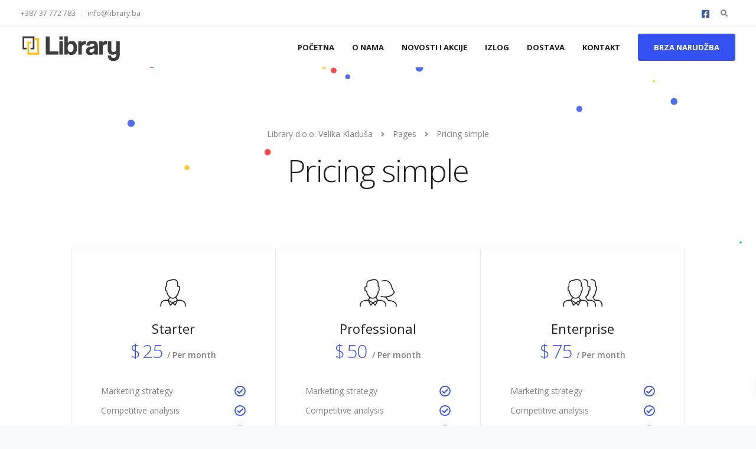

--- FILE ---
content_type: text/html; charset=UTF-8
request_url: http://library.ba/pages/pricing-simple/
body_size: 18593
content:

<!DOCTYPE html>
<html lang="en-US">
   <head>
      <meta charset="UTF-8">
      <meta name="viewport" content="width=device-width, initial-scale=1">
      <link rel="profile" href="http://gmpg.org/xfn/11">
      <link rel="pingback" href="http://library.ba/xmlrpc.php" />

                    
      <title>Pricing simple &#8211; Library d.o.o. Velika Kladuša</title>
<meta name='robots' content='max-image-preview:large' />
<link rel='dns-prefetch' href='//fonts.googleapis.com' />
<link rel="alternate" type="application/rss+xml" title="Library d.o.o. Velika Kladuša &raquo; Feed" href="http://library.ba/feed/" />
<link rel="alternate" type="application/rss+xml" title="Library d.o.o. Velika Kladuša &raquo; Comments Feed" href="http://library.ba/comments/feed/" />
<link rel="alternate" title="oEmbed (JSON)" type="application/json+oembed" href="http://library.ba/wp-json/oembed/1.0/embed?url=http%3A%2F%2Flibrary.ba%2Fpages%2Fpricing-simple%2F" />
<link rel="alternate" title="oEmbed (XML)" type="text/xml+oembed" href="http://library.ba/wp-json/oembed/1.0/embed?url=http%3A%2F%2Flibrary.ba%2Fpages%2Fpricing-simple%2F&#038;format=xml" />
<style id='wp-img-auto-sizes-contain-inline-css' type='text/css'>
img:is([sizes=auto i],[sizes^="auto," i]){contain-intrinsic-size:3000px 1500px}
/*# sourceURL=wp-img-auto-sizes-contain-inline-css */
</style>
<style id='wp-emoji-styles-inline-css' type='text/css'>

	img.wp-smiley, img.emoji {
		display: inline !important;
		border: none !important;
		box-shadow: none !important;
		height: 1em !important;
		width: 1em !important;
		margin: 0 0.07em !important;
		vertical-align: -0.1em !important;
		background: none !important;
		padding: 0 !important;
	}
/*# sourceURL=wp-emoji-styles-inline-css */
</style>
<style id='wp-block-library-inline-css' type='text/css'>
:root{--wp-block-synced-color:#7a00df;--wp-block-synced-color--rgb:122,0,223;--wp-bound-block-color:var(--wp-block-synced-color);--wp-editor-canvas-background:#ddd;--wp-admin-theme-color:#007cba;--wp-admin-theme-color--rgb:0,124,186;--wp-admin-theme-color-darker-10:#006ba1;--wp-admin-theme-color-darker-10--rgb:0,107,160.5;--wp-admin-theme-color-darker-20:#005a87;--wp-admin-theme-color-darker-20--rgb:0,90,135;--wp-admin-border-width-focus:2px}@media (min-resolution:192dpi){:root{--wp-admin-border-width-focus:1.5px}}.wp-element-button{cursor:pointer}:root .has-very-light-gray-background-color{background-color:#eee}:root .has-very-dark-gray-background-color{background-color:#313131}:root .has-very-light-gray-color{color:#eee}:root .has-very-dark-gray-color{color:#313131}:root .has-vivid-green-cyan-to-vivid-cyan-blue-gradient-background{background:linear-gradient(135deg,#00d084,#0693e3)}:root .has-purple-crush-gradient-background{background:linear-gradient(135deg,#34e2e4,#4721fb 50%,#ab1dfe)}:root .has-hazy-dawn-gradient-background{background:linear-gradient(135deg,#faaca8,#dad0ec)}:root .has-subdued-olive-gradient-background{background:linear-gradient(135deg,#fafae1,#67a671)}:root .has-atomic-cream-gradient-background{background:linear-gradient(135deg,#fdd79a,#004a59)}:root .has-nightshade-gradient-background{background:linear-gradient(135deg,#330968,#31cdcf)}:root .has-midnight-gradient-background{background:linear-gradient(135deg,#020381,#2874fc)}:root{--wp--preset--font-size--normal:16px;--wp--preset--font-size--huge:42px}.has-regular-font-size{font-size:1em}.has-larger-font-size{font-size:2.625em}.has-normal-font-size{font-size:var(--wp--preset--font-size--normal)}.has-huge-font-size{font-size:var(--wp--preset--font-size--huge)}.has-text-align-center{text-align:center}.has-text-align-left{text-align:left}.has-text-align-right{text-align:right}.has-fit-text{white-space:nowrap!important}#end-resizable-editor-section{display:none}.aligncenter{clear:both}.items-justified-left{justify-content:flex-start}.items-justified-center{justify-content:center}.items-justified-right{justify-content:flex-end}.items-justified-space-between{justify-content:space-between}.screen-reader-text{border:0;clip-path:inset(50%);height:1px;margin:-1px;overflow:hidden;padding:0;position:absolute;width:1px;word-wrap:normal!important}.screen-reader-text:focus{background-color:#ddd;clip-path:none;color:#444;display:block;font-size:1em;height:auto;left:5px;line-height:normal;padding:15px 23px 14px;text-decoration:none;top:5px;width:auto;z-index:100000}html :where(.has-border-color){border-style:solid}html :where([style*=border-top-color]){border-top-style:solid}html :where([style*=border-right-color]){border-right-style:solid}html :where([style*=border-bottom-color]){border-bottom-style:solid}html :where([style*=border-left-color]){border-left-style:solid}html :where([style*=border-width]){border-style:solid}html :where([style*=border-top-width]){border-top-style:solid}html :where([style*=border-right-width]){border-right-style:solid}html :where([style*=border-bottom-width]){border-bottom-style:solid}html :where([style*=border-left-width]){border-left-style:solid}html :where(img[class*=wp-image-]){height:auto;max-width:100%}:where(figure){margin:0 0 1em}html :where(.is-position-sticky){--wp-admin--admin-bar--position-offset:var(--wp-admin--admin-bar--height,0px)}@media screen and (max-width:600px){html :where(.is-position-sticky){--wp-admin--admin-bar--position-offset:0px}}

/*# sourceURL=wp-block-library-inline-css */
</style><style id='global-styles-inline-css' type='text/css'>
:root{--wp--preset--aspect-ratio--square: 1;--wp--preset--aspect-ratio--4-3: 4/3;--wp--preset--aspect-ratio--3-4: 3/4;--wp--preset--aspect-ratio--3-2: 3/2;--wp--preset--aspect-ratio--2-3: 2/3;--wp--preset--aspect-ratio--16-9: 16/9;--wp--preset--aspect-ratio--9-16: 9/16;--wp--preset--color--black: #000000;--wp--preset--color--cyan-bluish-gray: #abb8c3;--wp--preset--color--white: #ffffff;--wp--preset--color--pale-pink: #f78da7;--wp--preset--color--vivid-red: #cf2e2e;--wp--preset--color--luminous-vivid-orange: #ff6900;--wp--preset--color--luminous-vivid-amber: #fcb900;--wp--preset--color--light-green-cyan: #7bdcb5;--wp--preset--color--vivid-green-cyan: #00d084;--wp--preset--color--pale-cyan-blue: #8ed1fc;--wp--preset--color--vivid-cyan-blue: #0693e3;--wp--preset--color--vivid-purple: #9b51e0;--wp--preset--gradient--vivid-cyan-blue-to-vivid-purple: linear-gradient(135deg,rgb(6,147,227) 0%,rgb(155,81,224) 100%);--wp--preset--gradient--light-green-cyan-to-vivid-green-cyan: linear-gradient(135deg,rgb(122,220,180) 0%,rgb(0,208,130) 100%);--wp--preset--gradient--luminous-vivid-amber-to-luminous-vivid-orange: linear-gradient(135deg,rgb(252,185,0) 0%,rgb(255,105,0) 100%);--wp--preset--gradient--luminous-vivid-orange-to-vivid-red: linear-gradient(135deg,rgb(255,105,0) 0%,rgb(207,46,46) 100%);--wp--preset--gradient--very-light-gray-to-cyan-bluish-gray: linear-gradient(135deg,rgb(238,238,238) 0%,rgb(169,184,195) 100%);--wp--preset--gradient--cool-to-warm-spectrum: linear-gradient(135deg,rgb(74,234,220) 0%,rgb(151,120,209) 20%,rgb(207,42,186) 40%,rgb(238,44,130) 60%,rgb(251,105,98) 80%,rgb(254,248,76) 100%);--wp--preset--gradient--blush-light-purple: linear-gradient(135deg,rgb(255,206,236) 0%,rgb(152,150,240) 100%);--wp--preset--gradient--blush-bordeaux: linear-gradient(135deg,rgb(254,205,165) 0%,rgb(254,45,45) 50%,rgb(107,0,62) 100%);--wp--preset--gradient--luminous-dusk: linear-gradient(135deg,rgb(255,203,112) 0%,rgb(199,81,192) 50%,rgb(65,88,208) 100%);--wp--preset--gradient--pale-ocean: linear-gradient(135deg,rgb(255,245,203) 0%,rgb(182,227,212) 50%,rgb(51,167,181) 100%);--wp--preset--gradient--electric-grass: linear-gradient(135deg,rgb(202,248,128) 0%,rgb(113,206,126) 100%);--wp--preset--gradient--midnight: linear-gradient(135deg,rgb(2,3,129) 0%,rgb(40,116,252) 100%);--wp--preset--font-size--small: 13px;--wp--preset--font-size--medium: 20px;--wp--preset--font-size--large: 36px;--wp--preset--font-size--x-large: 42px;--wp--preset--spacing--20: 0.44rem;--wp--preset--spacing--30: 0.67rem;--wp--preset--spacing--40: 1rem;--wp--preset--spacing--50: 1.5rem;--wp--preset--spacing--60: 2.25rem;--wp--preset--spacing--70: 3.38rem;--wp--preset--spacing--80: 5.06rem;--wp--preset--shadow--natural: 6px 6px 9px rgba(0, 0, 0, 0.2);--wp--preset--shadow--deep: 12px 12px 50px rgba(0, 0, 0, 0.4);--wp--preset--shadow--sharp: 6px 6px 0px rgba(0, 0, 0, 0.2);--wp--preset--shadow--outlined: 6px 6px 0px -3px rgb(255, 255, 255), 6px 6px rgb(0, 0, 0);--wp--preset--shadow--crisp: 6px 6px 0px rgb(0, 0, 0);}:where(.is-layout-flex){gap: 0.5em;}:where(.is-layout-grid){gap: 0.5em;}body .is-layout-flex{display: flex;}.is-layout-flex{flex-wrap: wrap;align-items: center;}.is-layout-flex > :is(*, div){margin: 0;}body .is-layout-grid{display: grid;}.is-layout-grid > :is(*, div){margin: 0;}:where(.wp-block-columns.is-layout-flex){gap: 2em;}:where(.wp-block-columns.is-layout-grid){gap: 2em;}:where(.wp-block-post-template.is-layout-flex){gap: 1.25em;}:where(.wp-block-post-template.is-layout-grid){gap: 1.25em;}.has-black-color{color: var(--wp--preset--color--black) !important;}.has-cyan-bluish-gray-color{color: var(--wp--preset--color--cyan-bluish-gray) !important;}.has-white-color{color: var(--wp--preset--color--white) !important;}.has-pale-pink-color{color: var(--wp--preset--color--pale-pink) !important;}.has-vivid-red-color{color: var(--wp--preset--color--vivid-red) !important;}.has-luminous-vivid-orange-color{color: var(--wp--preset--color--luminous-vivid-orange) !important;}.has-luminous-vivid-amber-color{color: var(--wp--preset--color--luminous-vivid-amber) !important;}.has-light-green-cyan-color{color: var(--wp--preset--color--light-green-cyan) !important;}.has-vivid-green-cyan-color{color: var(--wp--preset--color--vivid-green-cyan) !important;}.has-pale-cyan-blue-color{color: var(--wp--preset--color--pale-cyan-blue) !important;}.has-vivid-cyan-blue-color{color: var(--wp--preset--color--vivid-cyan-blue) !important;}.has-vivid-purple-color{color: var(--wp--preset--color--vivid-purple) !important;}.has-black-background-color{background-color: var(--wp--preset--color--black) !important;}.has-cyan-bluish-gray-background-color{background-color: var(--wp--preset--color--cyan-bluish-gray) !important;}.has-white-background-color{background-color: var(--wp--preset--color--white) !important;}.has-pale-pink-background-color{background-color: var(--wp--preset--color--pale-pink) !important;}.has-vivid-red-background-color{background-color: var(--wp--preset--color--vivid-red) !important;}.has-luminous-vivid-orange-background-color{background-color: var(--wp--preset--color--luminous-vivid-orange) !important;}.has-luminous-vivid-amber-background-color{background-color: var(--wp--preset--color--luminous-vivid-amber) !important;}.has-light-green-cyan-background-color{background-color: var(--wp--preset--color--light-green-cyan) !important;}.has-vivid-green-cyan-background-color{background-color: var(--wp--preset--color--vivid-green-cyan) !important;}.has-pale-cyan-blue-background-color{background-color: var(--wp--preset--color--pale-cyan-blue) !important;}.has-vivid-cyan-blue-background-color{background-color: var(--wp--preset--color--vivid-cyan-blue) !important;}.has-vivid-purple-background-color{background-color: var(--wp--preset--color--vivid-purple) !important;}.has-black-border-color{border-color: var(--wp--preset--color--black) !important;}.has-cyan-bluish-gray-border-color{border-color: var(--wp--preset--color--cyan-bluish-gray) !important;}.has-white-border-color{border-color: var(--wp--preset--color--white) !important;}.has-pale-pink-border-color{border-color: var(--wp--preset--color--pale-pink) !important;}.has-vivid-red-border-color{border-color: var(--wp--preset--color--vivid-red) !important;}.has-luminous-vivid-orange-border-color{border-color: var(--wp--preset--color--luminous-vivid-orange) !important;}.has-luminous-vivid-amber-border-color{border-color: var(--wp--preset--color--luminous-vivid-amber) !important;}.has-light-green-cyan-border-color{border-color: var(--wp--preset--color--light-green-cyan) !important;}.has-vivid-green-cyan-border-color{border-color: var(--wp--preset--color--vivid-green-cyan) !important;}.has-pale-cyan-blue-border-color{border-color: var(--wp--preset--color--pale-cyan-blue) !important;}.has-vivid-cyan-blue-border-color{border-color: var(--wp--preset--color--vivid-cyan-blue) !important;}.has-vivid-purple-border-color{border-color: var(--wp--preset--color--vivid-purple) !important;}.has-vivid-cyan-blue-to-vivid-purple-gradient-background{background: var(--wp--preset--gradient--vivid-cyan-blue-to-vivid-purple) !important;}.has-light-green-cyan-to-vivid-green-cyan-gradient-background{background: var(--wp--preset--gradient--light-green-cyan-to-vivid-green-cyan) !important;}.has-luminous-vivid-amber-to-luminous-vivid-orange-gradient-background{background: var(--wp--preset--gradient--luminous-vivid-amber-to-luminous-vivid-orange) !important;}.has-luminous-vivid-orange-to-vivid-red-gradient-background{background: var(--wp--preset--gradient--luminous-vivid-orange-to-vivid-red) !important;}.has-very-light-gray-to-cyan-bluish-gray-gradient-background{background: var(--wp--preset--gradient--very-light-gray-to-cyan-bluish-gray) !important;}.has-cool-to-warm-spectrum-gradient-background{background: var(--wp--preset--gradient--cool-to-warm-spectrum) !important;}.has-blush-light-purple-gradient-background{background: var(--wp--preset--gradient--blush-light-purple) !important;}.has-blush-bordeaux-gradient-background{background: var(--wp--preset--gradient--blush-bordeaux) !important;}.has-luminous-dusk-gradient-background{background: var(--wp--preset--gradient--luminous-dusk) !important;}.has-pale-ocean-gradient-background{background: var(--wp--preset--gradient--pale-ocean) !important;}.has-electric-grass-gradient-background{background: var(--wp--preset--gradient--electric-grass) !important;}.has-midnight-gradient-background{background: var(--wp--preset--gradient--midnight) !important;}.has-small-font-size{font-size: var(--wp--preset--font-size--small) !important;}.has-medium-font-size{font-size: var(--wp--preset--font-size--medium) !important;}.has-large-font-size{font-size: var(--wp--preset--font-size--large) !important;}.has-x-large-font-size{font-size: var(--wp--preset--font-size--x-large) !important;}
/*# sourceURL=global-styles-inline-css */
</style>

<style id='classic-theme-styles-inline-css' type='text/css'>
/*! This file is auto-generated */
.wp-block-button__link{color:#fff;background-color:#32373c;border-radius:9999px;box-shadow:none;text-decoration:none;padding:calc(.667em + 2px) calc(1.333em + 2px);font-size:1.125em}.wp-block-file__button{background:#32373c;color:#fff;text-decoration:none}
/*# sourceURL=/wp-includes/css/classic-themes.min.css */
</style>
<link rel='stylesheet' id='contact-form-7-css' href='http://library.ba/wp-content/plugins/contact-form-7/includes/css/styles.css?ver=5.5.3' type='text/css' media='all' />
<link rel='stylesheet' id='bootstrap-css' href='http://library.ba/wp-content/themes/leadengine/core/assets/css/bootstrap.min.css?ver=2.7' type='text/css' media='all' />
<link rel='stylesheet' id='keydesign-style-css' href='http://library.ba/wp-content/themes/leadengine/style.css?ver=2.7' type='text/css' media='all' />
<link rel='stylesheet' id='kd_addon_style-css' href='http://library.ba/wp-content/plugins/keydesign-addon/assets/css/kd_vc_front.css?ver=6.9' type='text/css' media='all' />
<style id='kd_addon_style-inline-css' type='text/css'>
.tt_button:hover .iconita,.tt_button.second-style .iconita,#single-page #comments input[type="submit"]:hover,.tt_button.tt_secondary_button,.tt_button.tt_secondary_button .iconita,.team-carousel .owl-item .team-member.design-creative .team-socials a,.es-accordion .es-time,.content-area .vc_grid-filter>.vc_grid-filter-item.vc_active>span,.content-area .vc_grid-filter>.vc_grid-filter-item:hover>span,.format-quote .entry-wrapper:before,.large-counter .kd_counter_units,.footer_widget .redux-social-media-list i,#single-page .bbp-login-form .user-submit:hover,.menubar #main-menu .navbar-nav .mega-menu.menu-item-has-children .dropdown > a,.key-icon-box .ib-link a,#popup-modal .close:hover,body.maintenance-mode .container h2,blockquote:before,.port-prev.tt_button,.port-next.tt_button,.upper-footer .socials-widget a:hover .fab,.woocommerce .woocommerce-form-login .button:hover,.footer_widget ul a:hover,.side-content-text ul li:before,span.bbp-admin-links a:hover,#bbpress-forums #bbp-single-user-details #bbp-user-navigation a:hover,.vc_grid-item-mini .vc_gitem-post-data.vc_gitem-post-data-source-post_date div:before,.vc_grid-item-mini .vc_gitem-post-data.vc_gitem-post-data-source-post_author a:before,.vc_grid-item-mini .blog-detailed-grid .vc_btn3-container:hover a,.feature-sections-wrapper .feature-sections-tabs .nav-tabs a:hover,.topbar-lang-switcher ul li a:hover span,.feature-sections-wrapper .feature-sections-tabs .nav-tabs li.active a,.owl-nav div:hover,div.bbp-breadcrumb a:hover,#bbpress-forums div.bbp-topic-author a.bbp-author-name,#bbpress-forums div.bbp-reply-author a.bbp-author-name,.kd_pie_chart .pc_percent_container,.kd_pie_chart .kd-piechart-icon,.woocommerce .checkout_coupon .button:hover:hover,.woocommerce-page #payment #place_order:hover,.team-member.design-minimal .team-socials a,.woocommerce-cart #single-page table.cart .button:hover,.woocommerce-cart #single-page table.cart .button[name=update_cart]:hover,.woocommerce-account #single-page .woocommerce-Button[name=save_account_details]:hover,.woocommerce-account #single-page .woocommerce-message .woocommerce-Button:hover,.wpb-js-composer .vc_tta-container .vc_tta-color-white.vc_tta-style-modern .vc_tta-tab.vc_active a,.team-member.design-two:hover .team-socials .fab:hover,.team-member.design-two .team-socials .fab:hover,#single-page .return-to-shop a:hover,.woocommerce-error a,.woocommerce-info a,.woocommerce-message a,.woocommerce-cart .wc-proceed-to-checkout a.checkout-button:hover,.navbar-nav li.dropdown:hover .dropdown-menu:hover li a:hover,.woocommerce ul.products li.product h2:hover,.keydesign-cart .buttons .btn,.woocommerce .keydesign-cart .buttons .btn,.woocommerce #payment #place_order:hover,.woocommerce-page #payment #place_order:hover,.portfolio-meta.share-meta .fab:hover,.woocommerce-account #single-page .woocommerce-Button:hover,.woocommerce #respond input#submit:hover,.woocommerce-page ul.products li.product.woo-minimal-style .button:hover,.woocommerce-page ul.products li.product.woo-minimal-style .added_to_cart:hover,.blog_widget ul li a:hover,#posts-content .entry-meta a:hover,.breadcrumbs a:hover,.woocommerce a.button:hover,.keydesign-cart:hover .cart-icon,#comments input[type="submit"]:hover,.search-submit:hover,.blog-single-content .tags a,.lower-footer a:hover,#posts-content .post .blog-single-title a:hover,#posts-content.blog-minimal-list .blog-single-title a:hover,#posts-content.blog-img-left-list .blog-single-title a:hover,.socials-widget a:hover .fab,.socials-widget a:hover,#customizer .leadengine-tooltip,.footer_widget .menu li a:hover,.row .vc_toggle_size_md.vc_toggle_simple .vc_toggle_title:hover h4,#single-page .single-page-content .widget ul li a:hover,#comments .reply a:hover,#comments .comment-meta a:hover,#kd-slider .secondary_slider,#single-page .single-page-content .widget ul li.current-menu-item a,.team-socials .fab:hover,#posts-content .post .tt_button:hover i,#posts-content .post .tt_button:hover,.topbar-socials a:hover .fab,.pricing .pricing-price,.pricing-table .tt_button,.topbar-phone .iconsmind-Telephone ,.topbar-email .iconsmind-Mail,.modal-content-contact .key-icon-box .service-heading a:hover,.pricing-table.active .tt_button:hover,.footer-business-content a:hover,.vc_grid-item-mini .vc_gitem-zone .vc_btn3.vc_btn3-style-custom,.star-rating span,.es-accordion .es-heading h4 a:hover,.keydesign-cart ul.product_list_widget .cart-item:hover,.woocommerce .keydesign-cart ul.product_list_widget .cart-item:hover,#customizer .options a:hover i,.woocommerce .price_slider_wrapper .price_slider_amount .button,#customizer .options a:hover,#single-page input[type="submit"]:hover,#posts-content .post input[type="submit"]:hover,.active .pricing-option i,#comments .reply a:hover,.meta-content .tags a:hover,.navigation.pagination .next,.woocommerce-cart#single-page table.cart .product-name a:hover,.navigation.pagination .prev,.woocommerce span.onsale,.product_meta a:hover,.tags a:hover,.tagcloud a:hover,.tt_button.second-style,.lower-footer .pull-right a:hover,.woocommerce-review-link:hover,.upper-footer .modal-menu-item,.kd_pie_chart .pc-link a:hover,.vc_grid-item-mini .vc_gitem_row .vc_gitem-col h4:hover,.fa,.fab,.fad,.fal,.far,.fas,.wpcf7 .wpcf7-submit:hover,.contact .wpcf7-response-output,.video-bg .secondary-button:hover,#headerbg li a.active,#headerbg li a.active:hover,.footer-nav a:hover ,.wpb_wrapper .menu a:hover ,.text-danger,.blog_widget ul li a:before,.pricing i,.content-area .vc_grid .vc_gitem-zone-c .vc_general,code,#single-page .single-page-content ul li:before,.subscribe-form header .wpcf7-submit,#posts-content .page-content ul li:before,.chart-content .nc-icon-outline,.chart,.row .vc_custom_heading a:hover,.secondary-button-inverse,.primary-button.button-inverse:hover,.primary-button,a,.woocommerce-account #single-page .woocommerce-Button:hover,.kd-process-steps .pss-step-number span,.navbar-default .navbar-nav .active > a,.navbar-default.navbar-shrink .nav li.active > a,.pss-link a:hover,.woocommerce-cart #single-page .cart_totals table td,.kd_number_string,.featured_content_parent .active-elem h4,.testimonials.slider .tt-container:before,.tt_button:hover,.nc-icon-outline,.woocommerce ul.products li.product h3:hover,.wpb_text_column ol>li:before,.wpb_text_column ul>li:before,.key-icon-box .ib-link a:hover {color: #3452F1;}.pricing-table.DetailedStyle .pricing .pricing-price {color: #3452F1!important;}.kd-process-steps.process-checkbox-template .pss-item:before,.kd-process-steps.process-checkbox-template,.kd-separator,.kd-separator .kd-separator-line {border-color: #3452F1;}#single-page .bbp-login-form .user-submit,.bbpress #user-submit,.gform_wrapper .gform_footer input.button,.gform_wrapper .gform_footer input[type=submit],input[type="button"].ninja-forms-field,.modal-content-inner .wpcf7-submit:hover,.searchform #searchsubmit,#kd-slider,.kd-contact-form.light_background .wpcf7 .wpcf7-submit,.footer-newsletter-form .wpcf7 .wpcf7-submit,.kd_progressbarfill,.phone-wrapper,.wpb_wrapper #loginform .button,.woocommerce input.button,.woocommerce-account #single-page .woocommerce-Button,.testimonial-cards .center .tcards_message,.email-wrapper,.woocommerce ul.products li.product .added_to_cart:hover,.footer-business-info.footer-socials a:hover,#comments input[type="submit"],.parallax.with-overlay:after,.content-area .vc_grid-filter>.vc_grid-filter-item span:after,.tt_button.tt_secondary_button:hover,.pricing-table .tt_button:hover,.tt_button.second-style:hover,.pricing-table.active .tt_button,#customizer .screenshot a,.heading-separator,.port-prev.tt_button:hover,.port-next.tt_button:hover,.owl-buttons div:hover,.row .vc_toggle_default .vc_toggle_icon,.row .vc_toggle_default .vc_toggle_icon::after,.row .vc_toggle_default .vc_toggle_icon::before,.woocommerce #respond input#submit,.woocommerce a.button,.woocommerce nav.woocommerce-pagination ul li a:hover,.upper-footer .modal-menu-item:hover,.contact-map-container .toggle-map,.portfolio-item .portfolio-content,.tt_button,.owl-dot span,.woocommerce a.remove:hover,.pricing .secondary-button.secondary-button-inverse:hover,.with-overlay .parallax-overlay,.secondary-button.secondary-button-inverse:hover,.secondary-button,#kd-slider .bullet-bar.tparrows,.primary-button.button-inverse,#posts-content .post input[type="submit"],.btn-xl,.with-overlay,.vc_grid-item-mini .vc_gitem-zone .vc_btn3.vc_btn3-style-custom:hover,.woocommerce #wrapper .price_slider_wrapper .ui-slider-horizontal .ui-slider-range,.separator,.woocommerce button.button,.cb-container.cb_main_color:hover,.keydesign-cart .buttons .btn:hover,.woocommerce .keydesign-cart .buttons .btn:hover,.woocommerce ul.products li.product .button:hover,#single-page #comments input[type="submit"]:hover,.contact-map-container .toggle-map:hover,.wpcf7 .wpcf7-submit:hover,.owl-dot span,.features-tabs .tab.active,.content-area .vc_grid .vc-gitem-zone-height-mode-auto.vc_gitem-zone.vc_gitem-zone-a:before,.row .vc_toggle_simple .vc_toggle_title:hover .vc_toggle_icon::after,.row .vc_toggle_simple .vc_toggle_title:hover .vc_toggle_icon::before,.wpcf7 .wpcf7-submit,.navigation.pagination .next:hover,#single-page .vc_col-sm-3 .wpcf7 .wpcf7-submit,.kd-spinner:before,.content-area .vc_grid .vc_gitem-zone-c .vc_general:hover,.content-area .vc_grid-item-mini .vc_gitem-animate-fadeIn .vc_gitem-zone.vc_gitem-zone-a:before,.keydesign-cart .badge,div.wpcf7 .wpcf7-form .ajax-loader,#bbp_search_submit,.woocommerce .price_slider_wrapper .ui-slider .ui-slider-handle,.navigation.pagination .prev:hover,.kd-price-switch input:checked + .price-slider {background-color: #3452F1;}#single-page .bbp-login-form .user-submit,#single-page #comments input[type="submit"]:hover,.navigation.pagination .next,.navigation.pagination .prev,.upper-footer .modal-menu-item,.wpcf7 .wpcf7-submit:hover,.tt_button,.navigation.pagination .next,.navigation.pagination .prev,.woocommerce ul.products li.product .button:hover,.woocommerce .price_slider_wrapper .ui-slider .ui-slider-handle,.pricing.active,.vc_grid-item-mini .vc_gitem-zone .vc_btn3.vc_btn3-style-custom,.primary-button.button-inverse:hover,.primary-button.button-inverse,.keydesign-cart .buttons .btn,.woocommerce .keydesign-cart .buttons .btn,.wpcf7 .wpcf7-submit,.wpb_wrapper #loginform .button,.owl-buttons div:hover,.woocommerce button.button,.woocommerce a.button,.content-area .vc_grid .vc_gitem-zone-c .vc_general,#commentform #submit,.woocommerce ul.products li.product .added_to_cart,.woocommerce input.button,.owl-dot.active span,.owl-dot:hover span {border: 2px solid #3452F1;}div.wpcf7 .wpcf7-form .ajax-loader {border: 5px solid #3452F1;}.modal-content-inner:before{border-right: 12px solid #3452F1;}.page-404 .tt_button,#wrapper .widget-title,.blockquote-reverse,.testimonials.slider.owl-dot.active span,.tags a:hover,.tagcloud a:hover,.contact-map-container .toggle-map:hover,.navigation.pagination .next:hover,.navigation.pagination .prev:hover,.contact .wpcf7-response-output,.video-bg .secondary-button,#single-page .single-page-content .widget .widgettitle,.image-bg .secondary-button,.contact .wpcf7-form-control-wrap textarea.wpcf7-form-control:focus,.contact .wpcf7-form-control-wrap input.wpcf7-form-control:focus,.team-member-down:hover .triangle,.team-member:hover .triangle,.features-tabs .tab.active:after,.tabs-image-left.features-tabs .tab.active:after,.secondary-button-inverse,.wpb-js-composer .vc_tta-container .vc_tta.vc_tta-style-classic .vc_tta-tabs-container .vc_tta-tabs-list li.vc_active a,.vc_separator .vc_sep_holder .vc_sep_line {border-color: #3452F1;}.testimonial-cards .center .tcards_message:before {border-color: transparent transparent #3452F1 #3452F1;}.testimonial-cards .center .author-bottom .tcards_message:before {border-color: #3452F1 transparent transparent #3452F1;}.testimonial-cards .center .author-top .tcards_message:before {border-color: transparent transparent #3452F1 #3452F1;}.wpb-js-composer .vc_tta-container.vc_tta-tabs.vc_tta-tabs-position-left .vc_tta-tab:before {border-right: 9px solid #3452F1;}.wpb-js-composer .vc_tta-container .vc_tta.vc_tta-style-classic .vc_tta-tabs-container .vc_tta-tabs-list li:before {border-top: 9px solid #3452F1;}.tt_button.btn_secondary_color.tt_secondary_button:hover,.tt_button.btn_secondary_color {background-color: #FFFFFF;}.tt_button.btn_secondary_color.tt_secondary_button,.tt_button.btn_secondary_color:hover {color: #FFFFFF;}.tt_button.btn_secondary_color {border: 2px solid #FFFFFF;}h1,h2,h3,h4,h5,.kd_progress_bar .kd_progb_head .kd-progb-title h4,.wpb-js-composer .vc_tta-container .vc_tta.vc_tta-style-classic .vc_tta-tabs-container .vc_tta-tabs-list li a:hover,.es-accordion .es-heading h4 a,.wpb-js-composer .vc_tta-color-white.vc_tta-style-modern .vc_tta-tab>a:hover,#comments .fn,#comments .fn a,.portfolio-block h4,.rw-author-details h4,.testimonials.slider .author,.vc_grid-item-mini .vc_gitem_row .vc_gitem-col h4,.navbar-default.navbar-shrink .nav li a,.team-content h5,.key-icon-box .service-heading,#wp-calendar caption,.post a:hover,.kd_pie_chart .kd_pc_title,.kd_pie_chart .pc-link a,.testimonials .tt-content h4,.kd-photobox .phb-content h4,.kd-process-steps .pss-text-area h4,.widget-title,.kd-promobox .prb-content h4,.bp-content h4,.reply-title,.product_meta,.blog-header .section-heading,.testimonial-cards .tcards-title,.testimonial-cards .tcards_header .tcards-name,.woocommerce-result-count,.pss-link a,.navbar-default .nav li a,.logged-in .navbar-nav a,.navbar-nav .menu-item a,.woocommerce table.shop_attributes th,.portfolio-block strong,.keydesign-cart .nc-icon-outline-cart,.subscribe input[type="submit"],.es-accordion .es-speaker-container .es-speaker-name,.pricing-title,.woocommerce div.product .woocommerce-tabs ul.tabs li.active a,.woocommerce-cart#single-page table.cart .product-name a,.wpb-js-composer .vc_tta-container .vc_tta-color-white.vc_tta-style-modern .vc_tta-tab>a,.rw_rating .rw-title,.group_table .label,.cb-container.cb_transparent_color:hover .cb-heading,.app-gallery .ag-section-desc h4,.single-post .wpb_text_column strong,.owl-buttons div,#single-page .single-page-content .widget ul li a,.modal-content-contact .key-icon-box .service-heading a,.woocommerce-ordering select,.woocommerce div.product .woocommerce-tabs .panel #reply-title,.page-404 .section-subheading,.showcoupon:hover,.pricing-table.DetailedStyle .pricing .pricing-price,.pricing-table .pricing-img i,.navbar-default .navbar-nav > li > a:hover,.testimonials.slider.with-image .tt-container h6,.socials-widget a:hover .fa,.socials-widget a:hover,.owl-nav div,#comments label,.author-box-wrapper .author-name h6,.keydesign-cart .empty-cart,.play-video .fa-play,.author-website,.post-link:hover,#comments .reply a:hover,.author-desc-wrapper a:hover,.blog-single-content .tags a:hover,.wpb-js-composer .vc_tta-container .vc_tta.vc_tta-style-classic .vc_tta-tabs-container .vc_tta-tabs-list li a:hover,.wpb-js-composer .vc_tta-container .vc_tta.vc_tta-style-classic .vc_tta-tabs-container .vc_tta-tabs-list li.vc_active a,.woocommerce #coupon_code,.woocommerce .quantity .qty,.kd-price-block .pb-content-wrap .pb-pricing-wrap,.blog-single-title a,.topbar-phone a:hover,.topbar-email a:hover,.woocommerce-page ul.products li.product.woo-minimal-style .added_to_cart,.woocommerce-page ul.products li.product.woo-minimal-style .button,.woocommerce nav.woocommerce-pagination ul li span.current,#menu-topbar-menu li a:hover,.navbar-topbar li a:hover,.fa.toggle-search:hover,.business-info-header .fa,.tt_secondary_button.tt_third_button:hover,.tt_secondary_button.tt_third_button:hover i,.keydesign-cart .subtotal,#single-page p.cart-empty,blockquote cite,.woocommerce div.product p.price,.woocommerce div.product span.price,.cta-icon i,.wpcf7-form label,.upper-footer .wpcf7-form-control-wrap textarea,.upper-footer .wpcf7-form-control-wrap input,body.maintenance-mode .kd-countdown,.mobile-cart .keydesign-cart,body.woocommerce-page .entry-header .section-heading,.feature-sections-wrapper .feature-sections-tabs .nav-tabs a,.team-member.design-minimal .team-socials a:hover,.key-icon-box .ib-link a:hover,.feature-sections-wrapper .side-content-wrapper .simple-link:hover,.woocommerce ul.products li.product .price,.vc_toggle_simple .vc_toggle_title .vc_toggle_icon::after,.vc_toggle_simple .vc_toggle_title .vc_toggle_icon::before,.testimonials .tt-content .content,.team-link a:hover,.key-reviews .rw-link a:hover,.tcards-link a:hover,.testimonial-cards .center .tcards_message .tcards-link a:hover,.kd-photobox .phb-simple-link:hover {color: #1f1f1f;}.ib-link.iconbox-main-color a:hover{color: #1f1f1f;}.vc_toggle.vc_toggle_default .vc_toggle_icon,.row .vc_toggle_size_md.vc_toggle_default .vc_toggle_title .vc_toggle_icon:before,.row .vc_toggle_size_md.vc_toggle_default .vc_toggle_title .vc_toggle_icon:after,.searchform #searchsubmit:hover,#kd-slider .bullet-bar.tparrows:hover {background-color: #1f1f1f;}.footer-newsletter-form .wpcf7-form .wpcf7-email,.footer-business-info.footer-socials a,.upper-footer {background-color: #171821;}.upper-footer {border-color:#171821;}.footer-business-info,.lower-footer {background-color: #12131A;}.upper-footer .textwidget,.lower-footer {border-color:#12131A;}.lower-footer,.upper-footer,.upper-footer .socials-widget i {color:#EAEAEA;}.upper-footer .widget-title,.upper-footer .modal-menu-item {color:#FFFFFF;}.upper-footer .widget-title,.upper-footer #wp-calendar caption,.footer_widget .menu li a,ul li.cat-item a,.footer-nav-menu .navbar-footer li a,.lower-footer span,.lower-footer a {}.topbar-lang-switcher ul li a:hover span,.topbar-menu-search .keydesign-cart a:hover,.topbar-search .fa.toggle-search:hover,#menu-topbar-menu a:hover,.navbar-topbar a:hover,.transparent-navigation .navbar.navbar-default .topbar-phone a:hover,.transparent-navigation .navbar.navbar-default .topbar-email a:hover,.navbar.navbar-default .topbar-phone a:hover,.navbar.navbar-default .topbar-email a:hover {color: #D1D1D1 !important;}.navbar.navbar-default.contained .container,.navbar.navbar-default .menubar,.navbar.navbar-default.navbar-shrink.fixed-menu,.keydesign-cart .keydesign-cart-dropdown,.navbar.navbar-default .dropdown-menu,.navbar.navbar-default {background-color: #FFFFFF !important;}@media (min-width: 960px) {.transparent-navigation .navbar.navbar-default,.transparent-navigation .navbar.navbar-default .container,.transparent-navigation .navbar.navbar-default.contained,.transparent-navigation .navbar .topbar,.transparent-navigation .navbar .menubar {background-color: transparent !important;border: none !important;}.transparent-navigation #menu-topbar-menu li a,.transparent-navigation .navbar-topbar li a,.transparent-navigation .topbar-phone .iconsmind-Telephone,.transparent-navigation .topbar-email .iconsmind-Mail,.transparent-navigation .navbar.navbar-default:not(.navbar-shrink) .topbar-socials a .fab,.transparent-navigation .navbar.navbar-default .topbar-phone a,.transparent-navigation .navbar.navbar-default .topbar-email a,.transparent-navigation .topbar-lang-switcher ul,.transparent-navigation .topbar-lang-switcher ul:not(:hover) li a,.transparent-navigation .topbar-menu-search .fa.toggle-search,.transparent-navigation .navbar.navbar-default .menubar .navbar-nav a,.transparent-navigation .keydesign-cart .cart-icon,.transparent-navigation .keydesign-cart .badge,.transparent-navigation #logo .logo {color: #FFFFFF !important;}}.keydesign-cart .keydesign-cart-dropdown,#main-menu .navbar-nav.navbar-shrink .menu-item-has-children .dropdown-menu,.navbar-nav.navbar-shrink .menu-item-has-children .dropdown-menu,.navbar.navbar-default.navbar-shrink .keydesign-cart .keydesign-cart-dropdown,.navbar.navbar-default.navbar-shrink .dropdown-menu,.navbar.navbar-default.navbar-shrink.contained .container,body:not(.transparent-navigation) .navbar.navbar-default.contained .container,.navbar.navbar-default.navbar-shrink .menubar {background-color: #FFFFFF !important;}.navbar-default .menu-item-has-children .mobile-dropdown,.navbar-default .menu-item-has-children:hover .dropdown-menu .dropdown:before,.navbar.navbar-default .mobile-cart .keydesign-cart .cart-icon,.keydesign-cart .nc-icon-outline-cart,.transparent-navigation .navbar.navbar-default .menubar .navbar-nav .dropdown-menu a,.navbar.navbar-default .menubar .navbar-nav a {color: #1F1F1F !important;}.navbar-default .navbar-toggle .icon-bar {background-color: #1F1F1F !important;}.navbar-default.navbar-shrink .navbar-toggle .icon-bar {background-color: #1F1F1F !important;}.navbar-default.navbar-shrink .menu-item-has-children .mobile-dropdown,.navbar-default.navbar-shrink .menu-item-has-children:hover .dropdown-menu .dropdown:before,.keydesign-cart ul.product_list_widget .subtotal,.transparent-navigation .navbar-shrink#logo .logo,.transparent-navigation .topbar-menu-search .fa.toggle-search.fa-times,#main-menu .navbar-nav.navbar-shrink .menu-item-has-children .mobile-dropdown,#main-menu .navbar-nav.navbar-shrink .menu-item-has-children:hover .dropdown-menu .dropdown:before,#main-menu .navbar-nav.navbar-shrink .menu-item-has-children .dropdown-menu a,.keydesign-cart ul.product_list_widget .cart-item,.transparent-navigation .navbar.navbar-default.navbar-shrink .menubar .navbar-nav .dropdown-menu a,.navbar.navbar-default.navbar-shrink .keydesign-cart .keydesign-cart-dropdown,.navbar.navbar-default.navbar-shrink .keydesign-cart .nc-icon-outline-cart,.navbar.navbar-default.navbar-shrink .menubar .navbar-nav a,.navbar.navbar-default.navbar-shrink .keydesign-cart .cart-icon {color: #1F1F1F !important;}body:not(.transparent-navigation) .navbar.navbar-default .menubar .navbar-nav li.active > a,.navbar.navbar-default .navbar-nav a:hover {color: #4F6DF5 !important;}.menubar #main-menu .navbar-nav .mega-menu.menu-item-has-children .dropdown > a,.keydesign-cart ul.product_list_widget .cart-item:hover,.navbar-default.navbar-shrink .nav li.active a,#main-menu .navbar-nav .menu-item-has-children .dropdown-menu a:hover,.navbar-nav .menu-item-has-children .dropdown-menu a:hover,body:not(.transparent-navigation) .navbar.navbar-default .menubar .navbar-nav li.active > a,.navbar.navbar-default.navbar-shrink .navbar-nav a:hover {color: #4F6DF5 !important;}#logo .logo {color: #1f1f1f;}.transparent-navigation .navbar-shrink #logo .logo,.navbar-shrink #logo .logo {color: #1f1f1f !important;}body,.box,.cb-text-area p {}.container #logo .logo {font-weight: 700;}.container h1 {}.container h2,#popup-modal .modal-content h2 {font-weight: 700;}.container h3 {font-weight: 700;}.container h4,.kd-photobox .phb-content h4,.content-area .vc_grid-item-mini .vc_gitem_row .vc_gitem-col h4 {font-weight: 700;}.container h5 {font-weight: 700;}.container h6,.key-icon-box h6.service-heading {}.woocommerce ul.products li.product .added_to_cart,.woocommerce ul.products li.product .button,.woocommerce div.product form.cart .button,.tt_button,.wpcf7 .wpcf7-submit,.content-area .vc_grid .vc_gitem-zone-c .vc_general,.tt_button.modal-menu-item,.vc_grid-item-mini .blog-detailed-grid .vc_btn3-container a {font-size: 13px;line-height: 14px;text-transform: uppercase;}.topbar-phone,.topbar-email,.topbar-socials a,#menu-topbar-menu a,.navbar-topbar a {}body .navbar-default .nav li a,body .modal-menu-item {font-weight: 700;font-size: 13px;text-transform: uppercase;}@media (max-width: 960px) {#logo .logo {color: #1F1F1F !important;}.navbar-nav .menu-item a {color: #1F1F1F!important;}}.kd-rev-button { background-color: #3452F1 !important;}.kd-rev-button-inv {border-color: #3452F1 !important;}.kd-rev-button-inv:hover {background-color: #3452F1 !important;}.hover_solid_primary:hover { background-color: #3452F1 !important; border-color: #3452F1 !important; color: #fff !important;}.hover_solid_secondary:hover { background-color: #FFFFFF !important; border-color: #FFFFFF !important; color: #fff !important;}.hover_outline_primary:hover { color: #3452F1 !important; border-color: #3452F1 !important; background-color: transparent !important;}.hover_outline_secondary:hover { color: #FFFFFF !important; border-color: #FFFFFF !important; background-color: transparent !important;}@media (max-width: 960px) {body,.box,.cb-text-area p,body p ,.upper-footer .search-form .search-field,.upper-footer select,.footer_widget .wpml-ls-legacy-dropdown a,.footer_widget .wpml-ls-legacy-dropdown-click a {}.container h1 {}.vc_row .container h2,.container .tab-text-container h2,header.kd-section-title h2,.container h2 {}.container h3,.container h3.vc_custom_heading {}.container h4,.container h4.vc_custom_heading {}.container h5,.container h5.vc_custom_heading {}.container h6,.container h6.vc_custom_heading {}#logo .logo img {width: 170px;}}
/*# sourceURL=kd_addon_style-inline-css */
</style>
<link rel='stylesheet' id='photoswipe-css' href='http://library.ba/wp-content/plugins/keydesign-addon/assets/css/photoswipe.css?ver=6.9' type='text/css' media='all' />
<link rel='stylesheet' id='photoswipe-skin-css' href='http://library.ba/wp-content/plugins/keydesign-addon/assets/css/photoswipe-default-skin.css?ver=6.9' type='text/css' media='all' />
<link rel='stylesheet' id='kd_iconsmind-css' href='http://library.ba/wp-content/plugins/keydesign-addon/assets/css/iconsmind.min.css?ver=6.9' type='text/css' media='all' />
<link rel='stylesheet' id='rs-plugin-settings-css' href='http://library.ba/wp-content/plugins/revslider/public/assets/css/rs6.css?ver=6.3.3' type='text/css' media='all' />
<style id='rs-plugin-settings-inline-css' type='text/css'>
#rs-demo-id {}
/*# sourceURL=rs-plugin-settings-inline-css */
</style>
<style id='woocommerce-inline-inline-css' type='text/css'>
.woocommerce form .form-row .required { visibility: visible; }
/*# sourceURL=woocommerce-inline-inline-css */
</style>
<link rel='stylesheet' id='font-awesome-css' href='http://library.ba/wp-content/themes/leadengine/core/assets/css/font-awesome.min.css?ver=2.7' type='text/css' media='all' />
<link rel='stylesheet' id='leadengine-default-font-css' href='//fonts.googleapis.com/css?family=Open+Sans%3A300%2C400%2C600%2C700%26subset%3Dlatin-ext&#038;ver=all' type='text/css' media='all' />
<link rel='stylesheet' id='redux-field-social-profiles-frontend-css-css' href='http://library.ba/wp-content/plugins/keydesign-addon/extensions/social_profiles/social_profiles/css/field_social_profiles_frontend.css?ver=1769882014' type='text/css' media='all' />
<link rel='stylesheet' id='js_composer_front-css' href='http://library.ba/wp-content/plugins/js_composer/assets/css/js_composer.min.css?ver=6.5.0' type='text/css' media='all' />
<link rel='stylesheet' id='keydesign-woocommerce-css' href='http://library.ba/wp-content/themes/leadengine/core/assets/css/woocommerce.css' type='text/css' media='all' />
<script type="text/javascript" src="http://library.ba/wp-includes/js/jquery/jquery.min.js?ver=3.7.1" id="jquery-core-js"></script>
<script type="text/javascript" src="http://library.ba/wp-includes/js/jquery/jquery-migrate.min.js?ver=3.4.1" id="jquery-migrate-js"></script>
<script type="text/javascript" src="http://library.ba/wp-content/plugins/keydesign-addon/assets/js/jquery.easing.min.js?ver=6.9" id="kd_easing_script-js"></script>
<script type="text/javascript" src="http://library.ba/wp-content/plugins/keydesign-addon/assets/js/owl.carousel.min.js?ver=6.9" id="kd_carousel_script-js"></script>
<script type="text/javascript" src="http://library.ba/wp-content/plugins/keydesign-addon/assets/js/jquery.appear.js?ver=6.9" id="kd_jquery_appear-js"></script>
<script type="text/javascript" src="http://library.ba/wp-content/plugins/keydesign-addon/assets/js/kd_addon_script.js?ver=6.9" id="kd_addon_script-js"></script>
<script type="text/javascript" src="http://library.ba/wp-content/plugins/revslider/public/assets/js/rbtools.min.js?ver=6.3.3" id="tp-tools-js"></script>
<script type="text/javascript" src="http://library.ba/wp-content/plugins/revslider/public/assets/js/rs6.min.js?ver=6.3.3" id="revmin-js"></script>
<script type="text/javascript" src="http://library.ba/wp-content/plugins/woocommerce/assets/js/jquery-blockui/jquery.blockUI.min.js?ver=2.7.0-wc.5.9.1" id="jquery-blockui-js"></script>
<script type="text/javascript" id="wc-add-to-cart-js-extra">
/* <![CDATA[ */
var wc_add_to_cart_params = {"ajax_url":"/wp-admin/admin-ajax.php","wc_ajax_url":"/?wc-ajax=%%endpoint%%","i18n_view_cart":"View cart","cart_url":"http://library.ba/cart/","is_cart":"","cart_redirect_after_add":"no"};
//# sourceURL=wc-add-to-cart-js-extra
/* ]]> */
</script>
<script type="text/javascript" src="http://library.ba/wp-content/plugins/woocommerce/assets/js/frontend/add-to-cart.min.js?ver=5.9.1" id="wc-add-to-cart-js"></script>
<script type="text/javascript" src="http://library.ba/wp-content/plugins/js_composer/assets/js/vendors/woocommerce-add-to-cart.js?ver=6.5.0" id="vc_woocommerce-add-to-cart-js-js"></script>
<script type="text/javascript" src="http://library.ba/wp-content/plugins/keydesign-addon/assets/js/jquery.easytabs.min.js?ver=6.9" id="kd_easytabs_script-js"></script>
<script type="text/javascript" id="keydesign-ajaxcart-js-extra">
/* <![CDATA[ */
var keydesign_menucart_ajax = {"nonce":"9b3ce87ef3"};
//# sourceURL=keydesign-ajaxcart-js-extra
/* ]]> */
</script>
<script type="text/javascript" src="http://library.ba/wp-content/themes/leadengine/core/assets/js/woocommerce-keydesign.js" id="keydesign-ajaxcart-js"></script>
<link rel="https://api.w.org/" href="http://library.ba/wp-json/" /><link rel="alternate" title="JSON" type="application/json" href="http://library.ba/wp-json/wp/v2/pages/6200" /><link rel="EditURI" type="application/rsd+xml" title="RSD" href="http://library.ba/xmlrpc.php?rsd" />
<meta name="generator" content="WordPress 6.9" />
<meta name="generator" content="WooCommerce 5.9.1" />
<link rel="canonical" href="http://library.ba/pages/pricing-simple/" />
<link rel='shortlink' href='http://library.ba/?p=6200' />
<meta name="framework" content="Redux 4.1.24" />	<noscript><style>.woocommerce-product-gallery{ opacity: 1 !important; }</style></noscript>
	<style type="text/css">.recentcomments a{display:inline !important;padding:0 !important;margin:0 !important;}</style><meta name="generator" content="Powered by WPBakery Page Builder - drag and drop page builder for WordPress."/>
<meta name="generator" content="Powered by Slider Revolution 6.3.3 - responsive, Mobile-Friendly Slider Plugin for WordPress with comfortable drag and drop interface." />
<link rel="icon" href="http://library.ba/wp-content/uploads/2021/01/cropped-library-32x32.png" sizes="32x32" />
<link rel="icon" href="http://library.ba/wp-content/uploads/2021/01/cropped-library-192x192.png" sizes="192x192" />
<link rel="apple-touch-icon" href="http://library.ba/wp-content/uploads/2021/01/cropped-library-180x180.png" />
<meta name="msapplication-TileImage" content="http://library.ba/wp-content/uploads/2021/01/cropped-library-270x270.png" />
<script type="text/javascript">function setREVStartSize(e){
			//window.requestAnimationFrame(function() {				 
				window.RSIW = window.RSIW===undefined ? window.innerWidth : window.RSIW;	
				window.RSIH = window.RSIH===undefined ? window.innerHeight : window.RSIH;	
				try {								
					var pw = document.getElementById(e.c).parentNode.offsetWidth,
						newh;
					pw = pw===0 || isNaN(pw) ? window.RSIW : pw;
					e.tabw = e.tabw===undefined ? 0 : parseInt(e.tabw);
					e.thumbw = e.thumbw===undefined ? 0 : parseInt(e.thumbw);
					e.tabh = e.tabh===undefined ? 0 : parseInt(e.tabh);
					e.thumbh = e.thumbh===undefined ? 0 : parseInt(e.thumbh);
					e.tabhide = e.tabhide===undefined ? 0 : parseInt(e.tabhide);
					e.thumbhide = e.thumbhide===undefined ? 0 : parseInt(e.thumbhide);
					e.mh = e.mh===undefined || e.mh=="" || e.mh==="auto" ? 0 : parseInt(e.mh,0);		
					if(e.layout==="fullscreen" || e.l==="fullscreen") 						
						newh = Math.max(e.mh,window.RSIH);					
					else{					
						e.gw = Array.isArray(e.gw) ? e.gw : [e.gw];
						for (var i in e.rl) if (e.gw[i]===undefined || e.gw[i]===0) e.gw[i] = e.gw[i-1];					
						e.gh = e.el===undefined || e.el==="" || (Array.isArray(e.el) && e.el.length==0)? e.gh : e.el;
						e.gh = Array.isArray(e.gh) ? e.gh : [e.gh];
						for (var i in e.rl) if (e.gh[i]===undefined || e.gh[i]===0) e.gh[i] = e.gh[i-1];
											
						var nl = new Array(e.rl.length),
							ix = 0,						
							sl;					
						e.tabw = e.tabhide>=pw ? 0 : e.tabw;
						e.thumbw = e.thumbhide>=pw ? 0 : e.thumbw;
						e.tabh = e.tabhide>=pw ? 0 : e.tabh;
						e.thumbh = e.thumbhide>=pw ? 0 : e.thumbh;					
						for (var i in e.rl) nl[i] = e.rl[i]<window.RSIW ? 0 : e.rl[i];
						sl = nl[0];									
						for (var i in nl) if (sl>nl[i] && nl[i]>0) { sl = nl[i]; ix=i;}															
						var m = pw>(e.gw[ix]+e.tabw+e.thumbw) ? 1 : (pw-(e.tabw+e.thumbw)) / (e.gw[ix]);					
						newh =  (e.gh[ix] * m) + (e.tabh + e.thumbh);
					}				
					if(window.rs_init_css===undefined) window.rs_init_css = document.head.appendChild(document.createElement("style"));					
					document.getElementById(e.c).height = newh+"px";
					window.rs_init_css.innerHTML += "#"+e.c+"_wrapper { height: "+newh+"px }";				
				} catch(e){
					console.log("Failure at Presize of Slider:" + e)
				}					   
			//});
		  };</script>
<style type="text/css" data-type="vc_shortcodes-custom-css">.vc_custom_1516620925746{margin-top: -50px !important;}.vc_custom_1516620994469{background-color: #f7f9fb !important;}.vc_custom_1516029748838{padding-top: 100px !important;}.vc_custom_1516621172168{background-color: #f7f9fb !important;}.vc_custom_1516026145598{padding-right: 0px !important;padding-left: 0px !important;}.vc_custom_1516027891923{padding-top: 0px !important;padding-right: 100px !important;padding-bottom: 100px !important;padding-left: 100px !important;}.vc_custom_1515752142051{padding-right: 0px !important;padding-left: 0px !important;}.vc_custom_1515146911247{padding-top: 100px !important;padding-bottom: 100px !important;}.vc_custom_1519734650003{padding-right: 45px !important;}.vc_custom_1513612100128{margin-top: 15px !important;}.vc_custom_1516029195606{padding-right: 0px !important;padding-left: 0px !important;}.vc_custom_1516029780451{margin-bottom: 40px !important;}.vc_custom_1516030052905{padding-bottom: 80px !important;}.vc_custom_1516029204083{padding-right: 0px !important;padding-left: 0px !important;}.vc_custom_1516008622141{padding-right: 0px !important;padding-left: 0px !important;}.vc_custom_1511348417220{padding-top: 100px !important;padding-bottom: 100px !important;}.vc_custom_1516008627643{padding-right: 0px !important;padding-left: 0px !important;}.vc_custom_1516008633082{padding-right: 0px !important;padding-left: 0px !important;}.vc_custom_1516008639819{padding-right: 0px !important;padding-left: 0px !important;}.vc_custom_1516621236858{padding-top: 100px !important;padding-bottom: 60px !important;}</style><noscript><style> .wpb_animate_when_almost_visible { opacity: 1; }</style></noscript>   </head>
   <body class="wp-singular page-template-default page page-id-6200 page-child parent-pageid-6172 wp-theme-leadengine theme-leadengine woocommerce-no-js wpb-js-composer js-comp-ver-6.5.0 vc_responsive">
                    <div id="kd-preloader">
           <div class="kd-spinner"></div>
        </div>
      
      <nav class="navbar navbar-default navbar-fixed-top   with-topbar   nav-transparent-secondary-logo">
                    <div class="topbar first-template">
    <div class="container">
       <div class="topbar-menu-search">
          
                      <div class="topbar-search">
               <form role="search" method="get" class="search-form" action="http://library.ba/">
				<label>
					<span class="screen-reader-text">Search for:</span>
					<input type="search" class="search-field" placeholder="Search &hellip;" value="" name="s" />
				</label>
				<input type="submit" class="search-submit" value="Search" />
			</form>               <span class="toggle-search fa-search fa"></span>
            </div>
          
                           </div>
                <div class="topbar-socials">
             <ul class="redux-social-media-list clearfix"><li style="list-style: none;"><a target='_blank' href='https://www.facebook.com/librarydoo'><i class="fab fa-facebook-square" style='color:#3b5998;background-color:transparent;' title=""></i></a></li></ul>         </div>
                        <div class="topbar-contact">
                                <span class="topbar-phone"><a href="tel:+387 37 772 783">+387 37 772 783</a></span>
                                              <span class="topbar-email"><a href="mailto:info@library.ba">info@library.ba</a></span>
                        </div>
            </div>
</div>
        
        
        <div class="menubar">
          <div class="container">
           <div id="logo">
                                                              <a class="logo" href="http://library.ba">
                                        <img class="fixed-logo" src="http://library.ba/wp-content/uploads/2021/01/library-logo.svg" width="170" alt="Library d.o.o. Velika Kladuša" />

                                          <img class="nav-logo" src="http://library.ba/wp-content/uploads/2021/01/library-logo.svg" width="170" alt="Library d.o.o. Velika Kladuša" />
                     
                                    </a>
                                                    </div>
           <div class="navbar-header page-scroll">
              <button type="button" class="navbar-toggle" data-toggle="collapse" data-target="#main-menu">
                <span class="icon-bar"></span>
                <span class="icon-bar"></span>
                <span class="icon-bar"></span>
              </button>
              <div class="mobile-cart">
                              </div>
            </div>
            <div id="main-menu" class="collapse navbar-collapse  navbar-right">
               <ul id="menu-glavni-meni" class="nav navbar-nav"><li id="menu-item-6472" class="menu-item menu-item-type-custom menu-item-object-custom menu-item-home menu-item-6472"><a title="POČETNA" href="https://library.ba/">POČETNA</a></li>
<li id="menu-item-6473" class="menu-item menu-item-type-custom menu-item-object-custom menu-item-home menu-item-6473"><a title="O NAMA" href="https://library.ba/#">O NAMA</a></li>
<li id="menu-item-6474" class="menu-item menu-item-type-custom menu-item-object-custom menu-item-home menu-item-6474"><a title="NOVOSTI I AKCIJE" href="https://library.ba/#">NOVOSTI I AKCIJE</a></li>
<li id="menu-item-6475" class="menu-item menu-item-type-custom menu-item-object-custom menu-item-home menu-item-6475"><a title="IZLOG" href="https://library.ba/#">IZLOG</a></li>
<li id="menu-item-6476" class="menu-item menu-item-type-custom menu-item-object-custom menu-item-home menu-item-6476"><a title="DOSTAVA" href="https://library.ba/#">DOSTAVA</a></li>
<li id="menu-item-6477" class="menu-item menu-item-type-custom menu-item-object-custom menu-item-home menu-item-6477"><a title="KONTAKT" href="https://library.ba/#">KONTAKT</a></li>
</ul>                                 <a class="modal-menu-item menu-item tt_button tt_primary_button btn_primary_color hover_solid_primary" data-toggle="modal" data-target="#popup-modal">BRZA NARUDŽBA</a>
              </div>
            </div>
         </div>
      </nav>

      <div id="wrapper" class="">
        
      <header class="entry-header single-page-header with-topbar" style="background-color:#ffffff;">
      <div class="row single-page-heading blog-title-center with-particles">
                          <div id="particles-js"></div>
                  <div class="container">
                          <div  class="breadcrumbs" typeof="BreadcrumbList" vocab="https://schema.org/">
                <!-- Breadcrumb NavXT 6.6.0 -->
<span property="itemListElement" typeof="ListItem"><a property="item" typeof="WebPage" title="Go to Library d.o.o. Velika Kladuša." href="http://library.ba" class="home" ><span property="name">Library d.o.o. Velika Kladuša</span></a><meta property="position" content="1"></span> &gt; <span property="itemListElement" typeof="ListItem"><a property="item" typeof="WebPage" title="Go to Pages." href="http://library.ba/pages/" class="post post-page" ><span property="name">Pages</span></a><meta property="position" content="2"></span> &gt; <span property="itemListElement" typeof="ListItem"><span property="name" class="post post-page current-item">Pricing simple</span><meta property="url" content="http://library.ba/pages/pricing-simple/"><meta property="position" content="3"></span>              </div>
                           <h1 class="section-heading" >Pricing simple</h1>
                    </div>
      </div>
    </header>
  
<div id="primary" class="content-area" style="">
	<main id="main" class="site-main" role="main">

		

<section id="single-page" class="section pricing-simple" style="">
    <div class="container">
			<div class="row single-page-content">
									<div data-vc-full-width="true" data-vc-full-width-init="false" class="vc_row wpb_row vc_row-fluid vc_custom_1516620925746"><div class="wpb_column vc_column_container vc_col-sm-12"><div class="vc_column-inner vc_custom_1516026145598"><div class="wpb_wrapper"><div class="vc_row wpb_row vc_inner vc_row-fluid vc_custom_1516027891923 vc_row-has-padding-top vc_row-has-padding-bottom"><div class="wpb_column vc_column_container vc_col-sm-4"><div class="vc_column-inner"><div class="wpb_wrapper"><div class="pricing-wrapper">
				<div class="pricing-table  MinimalStyle " >
          <div class="pricing-img"><i class="iconsmind-Business-Man" style=""></i> </div>
          <div class="row pricing-title">
					     <div class="row pricing-title-content" >Starter</div>
					</div>
					<div class="row pricing">
						<div class="col-lg-3 col-md-3 col-sm-3">
							<div class="row"><span class="pricing-price default-plan" ><span class="currency">&#36;</span>25</span><div class="pricing-meta">
                   <span class="pricing-time default-plan" >/ Per month</span></div>
              </div>
						</div><div class="pricing-options-container MinimalStyle" ><div class="pricing-row"><span class="pricing-value"><span class="pricing-option "><i class="far fa-check-circle"></i>Marketing strategy</span></span></div><div class="pricing-row"><span class="pricing-value"><span class="pricing-option "><i class="far fa-check-circle"></i>Competitive analysis</span></span></div><div class="pricing-row"><span class="pricing-value"><span class="pricing-option "><i class="far fa-check-circle"></i>Social media audit</span></span></div><div class="pricing-row"><span class="pricing-value"><span class="pricing-option "><i class="far fa-check-circle"></i>Monthly management</span></span></div><div class="pricing-row"><span class="pricing-value"><span class="pricing-option "><i class="far fa-check-circle"></i>Monthly reporting</span></span></div></div><a href="" class="tt_button " >Get Started</a></div>
	         </div></div></div></div></div><div class="wpb_column vc_column_container vc_col-sm-4"><div class="vc_column-inner"><div class="wpb_wrapper"><div class="pricing-wrapper">
				<div class="pricing-table active MinimalStyle " >
          <div class="pricing-img"><i class="iconsmind-Business-ManWoman" style=""></i> </div>
          <div class="row pricing-title">
					     <div class="row pricing-title-content" >Professional</div>
					</div>
					<div class="row pricing">
						<div class="col-lg-3 col-md-3 col-sm-3">
							<div class="row"><span class="pricing-price default-plan" ><span class="currency">&#36;</span>50</span><div class="pricing-meta">
                   <span class="pricing-time default-plan" >/ Per month</span></div>
              </div>
						</div><div class="pricing-options-container MinimalStyle" ><div class="pricing-row"><span class="pricing-value"><span class="pricing-option "><i class="far fa-check-circle"></i>Marketing strategy</span></span></div><div class="pricing-row"><span class="pricing-value"><span class="pricing-option "><i class="far fa-check-circle"></i>Competitive analysis</span></span></div><div class="pricing-row"><span class="pricing-value"><span class="pricing-option "><i class="far fa-check-circle"></i>Social media audit</span></span></div><div class="pricing-row"><span class="pricing-value"><span class="pricing-option "><i class="far fa-check-circle"></i>Monthly management</span></span></div><div class="pricing-row"><span class="pricing-value"><span class="pricing-option "><i class="far fa-check-circle"></i>Monthly reporting</span></span></div></div><a href="" class="tt_button " >Get Started</a></div>
	         </div></div></div></div></div><div class="wpb_column vc_column_container vc_col-sm-4"><div class="vc_column-inner"><div class="wpb_wrapper"><div class="pricing-wrapper">
				<div class="pricing-table  MinimalStyle " >
          <div class="pricing-img"><i class="iconsmind-Business-Mens" style=""></i> </div>
          <div class="row pricing-title">
					     <div class="row pricing-title-content" >Enterprise</div>
					</div>
					<div class="row pricing">
						<div class="col-lg-3 col-md-3 col-sm-3">
							<div class="row"><span class="pricing-price default-plan" ><span class="currency">&#36;</span>75</span><div class="pricing-meta">
                   <span class="pricing-time default-plan" >/ Per month</span></div>
              </div>
						</div><div class="pricing-options-container MinimalStyle" ><div class="pricing-row"><span class="pricing-value"><span class="pricing-option "><i class="far fa-check-circle"></i>Marketing strategy</span></span></div><div class="pricing-row"><span class="pricing-value"><span class="pricing-option "><i class="far fa-check-circle"></i>Competitive analysis</span></span></div><div class="pricing-row"><span class="pricing-value"><span class="pricing-option "><i class="far fa-check-circle"></i>Social media audit</span></span></div><div class="pricing-row"><span class="pricing-value"><span class="pricing-option "><i class="far fa-check-circle"></i>Monthly management</span></span></div><div class="pricing-row"><span class="pricing-value"><span class="pricing-option "><i class="far fa-check-circle"></i>Monthly reporting</span></span></div></div><a href="" class="tt_button " >Get Started</a></div>
	         </div></div></div></div></div></div></div></div></div></div><div class="vc_row-full-width vc_clearfix"></div><div data-vc-full-width="true" data-vc-full-width-init="false" class="vc_row wpb_row vc_row-fluid vc_custom_1516620994469 vc_row-has-fill"><div class="wpb_column vc_column_container vc_col-sm-12"><div class="vc_column-inner vc_custom_1515752142051"><div class="wpb_wrapper"><div class="vc_row wpb_row vc_inner vc_row-fluid vc_custom_1515146911247 vc_row-has-padding-top vc_row-has-padding-bottom"><div class="wpb_column vc_column_container vc_col-sm-8 vc_col-lg-8 vc_col-md-12"><div class="vc_column-inner vc_custom_1519734650003"><div class="wpb_wrapper"><div  class="vc_toggle vc_toggle_simple vc_toggle_color_default  vc_toggle_size_md"><div class="vc_toggle_title"><h4>1. When can we get started?</h4><i class="vc_toggle_icon"></i></div><div class="vc_toggle_content"><p>Tincidunt elit magnis nulla facilisis. Dolor sagittis maecenas. Sapien nunc amet ultrices, dolores sit ipsum velit purus aliquet, massa fringilla leo orci.</p>
</div></div><div  class="vc_toggle vc_toggle_simple vc_toggle_color_default  vc_toggle_size_md"><div class="vc_toggle_title"><h4>2. How do I go about conducting market research?</h4><i class="vc_toggle_icon"></i></div><div class="vc_toggle_content"><p>Tincidunt elit magnis nulla facilisis. Dolor sagittis maecenas. Sapien nunc amet ultrices, dolores sit ipsum velit purus aliquet, massa fringilla leo orci.</p>
</div></div><div  class="vc_toggle vc_toggle_simple vc_toggle_color_default  vc_toggle_size_md"><div class="vc_toggle_title"><h4>3. What do I need in order to start selling?</h4><i class="vc_toggle_icon"></i></div><div class="vc_toggle_content"><p>Tincidunt elit magnis nulla facilisis. Dolor sagittis maecenas. Sapien nunc amet ultrices, dolores sit ipsum velit purus aliquet, massa fringilla leo orci.</p>
</div></div><div  class="vc_toggle vc_toggle_simple vc_toggle_color_default  vc_toggle_size_md"><div class="vc_toggle_title"><h4>4. How much does it cost?</h4><i class="vc_toggle_icon"></i></div><div class="vc_toggle_content"><p>Tincidunt elit magnis nulla facilisis. Dolor sagittis maecenas. Sapien nunc amet ultrices, dolores sit ipsum velit purus aliquet, massa fringilla leo orci.</p>
</div></div><div  class="vc_toggle vc_toggle_simple vc_toggle_color_default  vc_toggle_size_md"><div class="vc_toggle_title"><h4>5. What other help is available?</h4><i class="vc_toggle_icon"></i></div><div class="vc_toggle_content"><p>Tincidunt elit magnis nulla facilisis. Dolor sagittis maecenas. Sapien nunc amet ultrices, dolores sit ipsum velit purus aliquet, massa fringilla leo orci.</p>
</div></div><div  class="vc_toggle vc_toggle_simple vc_toggle_color_default  vc_toggle_size_md"><div class="vc_toggle_title"><h4>6. How to get in touch?</h4><i class="vc_toggle_icon"></i></div><div class="vc_toggle_content"><p>Tincidunt elit magnis nulla facilisis. Dolor sagittis maecenas. Sapien nunc amet ultrices, dolores sit ipsum velit purus aliquet, massa fringilla leo orci.</p>
</div></div></div></div></div><div class="wpb_column vc_column_container vc_col-sm-4 vc_col-lg-4 vc_col-md-12"><div class="vc_column-inner"><div class="wpb_wrapper"><h3 style="font-size: 22px;text-align: left" class="vc_custom_heading vc_custom_1513612100128" >Questions?</h3>
	<div class="wpb_text_column wpb_content_element " >
		<div class="wpb_wrapper">
			<p>Blandit justo vestibulum tincidunt, ipsum id non, volutpat neque pede eget donec.</p>

		</div>
	</div>
<a  href="#"  target="_self"  title="" class="tt_button tt_secondary_button   pull-left  " ><span class="prim_text">Contact us</span><span class=" iconita"></span></a><div class="vc_empty_space"   style="height: 50px"><span class="vc_empty_space_inner"></span></div><h3 style="font-size: 22px;text-align: left" class="vc_custom_heading" >About Us</h3>
	<div class="wpb_text_column wpb_content_element " >
		<div class="wpb_wrapper">
			<p>Etiam nisl cras, arcu dui, wisi aenean non sit quisque nulla, eget aut molestie. Rhoncus sociis, nulla luctus diam montes cubilia.</p>

		</div>
	</div>
<a  href="#"  target="_self"  title="" class="tt_button tt_secondary_button   pull-left  " ><span class="prim_text">Learn More</span><span class=" iconita"></span></a></div></div></div></div></div></div></div></div><div class="vc_row-full-width vc_clearfix"></div><div data-vc-full-width="true" data-vc-full-width-init="false" class="vc_row wpb_row vc_row-fluid vc_custom_1516029748838 vc_row-has-padding-top"><div class="wpb_column vc_column_container vc_col-sm-12"><div class="vc_column-inner vc_custom_1516029195606"><div class="wpb_wrapper"><header class="kd-section-title vc_col-lg-6 vc_col-sm-8 text-center solid-line sep-border-width-2     vc_custom_1516029780451" ><h2 class="separator_on" >Client testimonials</h2><div class="kd-separator below_title" ><div class="kd-separator-line" ></div></div><h6 class="subtitle " >We are very proud of the service we provide and stand by every product we carry. Read our testimonials from our happy customers.</h6></header><div class="vc_row wpb_row vc_inner vc_row-fluid vc_custom_1516030052905 vc_row-has-padding-bottom"><div class="wpb_column vc_column_container vc_col-sm-12"><div class="vc_column-inner vc_custom_1516029204083"><div class="wpb_wrapper">
                <div class="testimonial-cards tcards-parent  kd-tcards-697e419e9b01c ">
                    <div class="tcards-content"><div class="key-tcards kd-testimonial-card-697e419e9b089 author-bottom" ><div class="tcards_message" >
                        <h6 >Dignissim per dis dignissim mi nibh a parturient habitasse suspendisse ut a feugiat morbi neque tortor.Tellus volutpat scelerisque tempor.</h6></div><div class="tcards_header">
                          <div class="tcards-image"><img decoding="async" src="https://www.leadengine-wp.com/static/wp-content/uploads/sites/37/2018/02/pete-hugh-testimonial.png"  /></div>
                          <h4 class="tcards-name" >Raymond Turner</h4>
                          <p class="tcards-job" >Sales Manager</p>
                      </div></div><div class="key-tcards kd-testimonial-card-697e419e9b0a0 author-bottom" ><div class="tcards_message" >
                        <h6 >Dignissim per dis dignissim mi nibh a parturient habitasse suspendisse ut a feugiat morbi neque tortor.Tellus volutpat scelerisque tempor.</h6></div><div class="tcards_header">
                          <div class="tcards-image"><img decoding="async" src="https://www.leadengine-wp.com/static/wp-content/uploads/sites/37/2018/02/raymond-turner-testimonial.png"  /></div>
                          <h4 class="tcards-name" >Bruce Sutton</h4>
                          <p class="tcards-job" >Marketing Expert</p>
                      </div></div><div class="key-tcards kd-testimonial-card-697e419e9b0b3 author-bottom" ><div class="tcards_message" >
                        <h6 >Dignissim per dis dignissim mi nibh a parturient habitasse suspendisse ut a feugiat morbi neque tortor.Tellus volutpat scelerisque tempor.</h6></div><div class="tcards_header">
                          <div class="tcards-image"><img decoding="async" src="https://www.leadengine-wp.com/static/wp-content/uploads/sites/37/2018/02/bruce-sutton-testimonial.png"  /></div>
                          <h4 class="tcards-name" >Pete Hugh</h4>
                          <p class="tcards-job" >Design Director</p>
                      </div></div><div class="key-tcards kd-testimonial-card-697e419e9b0c3 author-bottom" ><div class="tcards_message" >
                        <h6 >Dignissim per dis dignissim mi nibh a parturient habitasse suspendisse ut a feugiat morbi neque tortor.Tellus volutpat scelerisque tempor.</h6></div><div class="tcards_header">
                          <div class="tcards-image"><img decoding="async" src="https://www.leadengine-wp.com/static/wp-content/uploads/sites/37/2018/02/pete-hugh-testimonial.png"  /></div>
                          <h4 class="tcards-name" >Raymond Turner</h4>
                          <p class="tcards-job" >Sales Manager</p>
                      </div></div></div>
                </div><script type="text/javascript">
          				jQuery(document).ready(function($){
                    if ($(".testimonial-cards.kd-tcards-697e419e9b01c .tcards-content").length) {
                      $(".testimonial-cards.kd-tcards-697e419e9b01c .tcards-content").owlCarousel({
                        stageClass: "owl-wrapper",
                        stageOuterClass: "owl-wrapper-outer",
                        loadedClass: "owl-carousel",
                        responsive:{
                            0:{
                                items:1,
                            },
                            769:{
                                items:3,
                            }
                        },
                        center: true,
                        loop: true,
                        rewind: true,dots: true,
                          dotsEach: true,
                          nav: false,
                          dotsSpeed: 500,autoplay: false,autoplayHoverPause: false,
                      });
                    }
          				});
          			</script></div></div></div></div></div></div></div></div><div class="vc_row-full-width vc_clearfix"></div><div data-vc-full-width="true" data-vc-full-width-init="false" class="vc_row wpb_row vc_row-fluid vc_custom_1516621172168 vc_row-has-fill"><div class="wpb_column vc_column_container vc_col-sm-12"><div class="vc_column-inner vc_custom_1516008622141"><div class="wpb_wrapper"><div class="vc_row wpb_row vc_inner vc_row-fluid vc_custom_1511348417220 vc_row-has-padding-top vc_row-has-padding-bottom"><div class="wpb_column vc_column_container vc_col-sm-4"><div class="vc_column-inner vc_custom_1516008627643"><div class="wpb_wrapper"><div class="key-icon-box icon-default icon-top cont-center with-border box-bg-color" style="background-color: transparent; " ><div class="ib-wrapper"><i class="iconsmind-Leo-2 fa" style="font-size: 64px; "></i> <h4 class="service-heading" >Premium icons</h4><p >Lorem ipsum dolor sit amet, consectetur adipisicing elit. Sint ipsa voluptatibus, voluptates consequuntur quam nis?</p><p class="ib-link "><a href="" >Read More</a></p></div></div></div></div></div><div class="wpb_column vc_column_container vc_col-sm-4"><div class="vc_column-inner vc_custom_1516008633082"><div class="wpb_wrapper"><div class="key-icon-box icon-default icon-top cont-center with-border box-bg-color" style="background-color: transparent; " ><div class="ib-wrapper"><i class="iconsmind-Duplicate-Window fa" style="font-size: 64px; "></i> <h4 class="service-heading" >Block builder</h4><p >Lorem ipsum dolor sit amet, consectetur adipisicing elit. Sint ipsa voluptatibus, voluptates consequuntur quam nis?</p><p class="ib-link "><a href="" >Read More</a></p></div></div></div></div></div><div class="wpb_column vc_column_container vc_col-sm-4"><div class="vc_column-inner vc_custom_1516008639819"><div class="wpb_wrapper"><div class="key-icon-box icon-default icon-top cont-center with-border box-bg-color" style="background-color: transparent; " ><div class="ib-wrapper"><i class="iconsmind-Cursor-Click2 fa" style="font-size: 64px; "></i> <h4 class="service-heading" >Easy install</h4><p >Lorem ipsum dolor sit amet, consectetur adipisicing elit. Sint ipsa voluptatibus, voluptates consequuntur quam nis?</p><p class="ib-link "><a href="" >Read More</a></p></div></div></div></div></div></div></div></div></div></div><div class="vc_row-full-width vc_clearfix"></div><div data-vc-full-width="true" data-vc-full-width-init="false" class="vc_row wpb_row vc_row-fluid"><div class="wpb_column vc_column_container vc_col-sm-12"><div class="vc_column-inner"><div class="wpb_wrapper"><div class="vc_row wpb_row vc_inner vc_row-fluid vc_custom_1516621236858 vc_row-has-padding-top vc_row-has-padding-bottom"><div class="wpb_column vc_column_container vc_col-sm-3"><div class="vc_column-inner"><div class="wpb_wrapper"></div></div></div><div class="wpb_column vc_column_container vc_col-sm-6"><div class="vc_column-inner"><div class="wpb_wrapper"><header class="kd-section-title col-lg-12 text-center    " ><h2 class="separator_off" >LeadEngine is a fully packed practical tool of premium built and design!</h2></header><a  href="#"  target="_self"  title="" class="tt_button    button-center  " ><span class="prim_text">Get started</span><span class=" iconita"></span></a><div class="vc_empty_space"   style="height: 25px"><span class="vc_empty_space_inner"></span></div>
	<div class="wpb_text_column wpb_content_element " >
		<div class="wpb_wrapper">
			<h6 style="text-align: center"><a href="#">Learn more</a> about LeadEngine&#8217;s unique features.</h6>

		</div>
	</div>
</div></div></div><div class="wpb_column vc_column_container vc_col-sm-3"><div class="vc_column-inner"><div class="wpb_wrapper"></div></div></div></div></div></div></div></div><div class="vc_row-full-width vc_clearfix"></div>
												</div>
    </div>
</section>

	</main><!-- #main -->
</div><!-- #primary -->


</div>
<footer id="footer" class="fixed">
    <div class="lower-footer">
    <div class="container">
       <div class="pull-left">
        <span>
           LIBRARY d.o.o. Velika Kladuša, sva prava zadržana. Design <a href="http://gajba.digital">StudioGajba</a>.         </span>
        </div>
        <div class="pull-right">
           <ul id="menu-glavni-meni-1" class="navbar-footer"><li class="menu-item menu-item-type-custom menu-item-object-custom menu-item-home menu-item-6472"><a href="https://library.ba/">POČETNA</a></li>
<li class="menu-item menu-item-type-custom menu-item-object-custom menu-item-home menu-item-6473"><a href="https://library.ba/#">O NAMA</a></li>
<li class="menu-item menu-item-type-custom menu-item-object-custom menu-item-home menu-item-6474"><a href="https://library.ba/#">NOVOSTI I AKCIJE</a></li>
<li class="menu-item menu-item-type-custom menu-item-object-custom menu-item-home menu-item-6475"><a href="https://library.ba/#">IZLOG</a></li>
<li class="menu-item menu-item-type-custom menu-item-object-custom menu-item-home menu-item-6476"><a href="https://library.ba/#">DOSTAVA</a></li>
<li class="menu-item menu-item-type-custom menu-item-object-custom menu-item-home menu-item-6477"><a href="https://library.ba/#">KONTAKT</a></li>
</ul>        </div>
     </div>
   </div>
</footer>

  <div class="back-to-top">
     <i class="fa fa-angle-up"></i>
  </div>


      
  <div class="modal fade popup-modal " id="popup-modal" role="dialog">
    <div class="modal-content">
        <div class="row">
          <div class="col-sm-6 modal-content-contact">
                      <h2>Forma za brzu narudžbu</h2>
                                <p>Poštovani, na ovaj način osim telefona/faxa, e-maila smo Vam omogućili da putem forme izvršite brzu narudžu robe za Vašu firmu. Popunite formular sa desne strane i roba dolazi na Vašu adresu.</p>
                                  <div class="key-icon-box icon-default icon-left cont-left">
                  <i class="iconsmind-Telephone fa"></i>
                  <h4 class="service-heading"><a href="tel:+387 37 772 783">+387 37 772 783</a></h4>
              </div>
                                  <div class="key-icon-box icon-default icon-left cont-left">
                  <i class="iconsmind-Mail fa"></i>
                  <h4 class="service-heading"><a href="mailto:info@library.ba">info@library.ba</a></h4>
              </div>
                    </div>
          <div class="col-sm-6 modal-content-inner" style="background-image: url('http://library.ba/wp-content/uploads/2021/01/online-narudzbe.jpg')">
                                               <div role="form" class="wpcf7" id="wpcf7-f6527-o1" lang="en-US" dir="ltr">
<div class="screen-reader-response"><p role="status" aria-live="polite" aria-atomic="true"></p> <ul></ul></div>
<form action="/pages/pricing-simple/#wpcf7-f6527-o1" method="post" class="wpcf7-form init" novalidate="novalidate" data-status="init">
<div style="display: none;">
<input type="hidden" name="_wpcf7" value="6527" />
<input type="hidden" name="_wpcf7_version" value="5.5.3" />
<input type="hidden" name="_wpcf7_locale" value="en_US" />
<input type="hidden" name="_wpcf7_unit_tag" value="wpcf7-f6527-o1" />
<input type="hidden" name="_wpcf7_container_post" value="0" />
<input type="hidden" name="_wpcf7_posted_data_hash" value="" />
</div>
<p><span class="wpcf7-form-control-wrap your-name"><input type="text" name="your-name" value="" size="40" class="wpcf7-form-control wpcf7-text wpcf7-validates-as-required" aria-required="true" aria-invalid="false" placeholder="Vaše ime/firma" /></span><br />
<span class="wpcf7-form-control-wrap your-email"><input type="email" name="your-email" value="" size="40" class="wpcf7-form-control wpcf7-text wpcf7-email wpcf7-validates-as-required wpcf7-validates-as-email" aria-required="true" aria-invalid="false" placeholder="Vaš email" /></span><br />
<span class="wpcf7-form-control-wrap your-subject"><textarea name="your-subject" cols="40" rows="10" class="wpcf7-form-control wpcf7-textarea" aria-invalid="false" placeholder="Vaša narudžba"></textarea></span><br />
<input type="submit" value="Pošalji narudžbu" class="wpcf7-form-control has-spinner wpcf7-submit" /></p>
<div class="wpcf7-response-output" aria-hidden="true"></div></form></div>                                     </div>
        </div>
      <button type="button" class="close" data-dismiss="modal">&times;</button>
  </div>
</div>
  
<script type="speculationrules">
{"prefetch":[{"source":"document","where":{"and":[{"href_matches":"/*"},{"not":{"href_matches":["/wp-*.php","/wp-admin/*","/wp-content/uploads/*","/wp-content/*","/wp-content/plugins/*","/wp-content/themes/leadengine/*","/*\\?(.+)"]}},{"not":{"selector_matches":"a[rel~=\"nofollow\"]"}},{"not":{"selector_matches":".no-prefetch, .no-prefetch a"}}]},"eagerness":"conservative"}]}
</script>
<div class="pswp" tabindex="-1" role="dialog" aria-hidden="true">
	         <div class="pswp__bg"></div>
	         <div class="pswp__scroll-wrap">
	             <div class="pswp__container">
	                 <div class="pswp__item"></div>
	                 <div class="pswp__item"></div>
	                 <div class="pswp__item"></div>
	             </div>
	             <div class="pswp__ui pswp__ui--hidden">
	                 <div class="pswp__top-bar">
	                     <div class="pswp__counter"></div>
	                     <button class="pswp__button pswp__button--close" title="Close (Esc)"></button>
	                     <button class="pswp__button pswp__button--fs" title="Toggle fullscreen"></button>
	                     <button class="pswp__button pswp__button--zoom" title="Zoom in/out"></button>
	                     <div class="pswp__preloader">
	                         <div class="pswp__preloader__icn">
	                           <div class="pswp__preloader__cut">
	                             <div class="pswp__preloader__donut"></div>
	                           </div>
	                         </div>
	                     </div>
	                 </div>
	                 <button class="pswp__button pswp__button--arrow--left" title="Previous (arrow left)">
	                 </button>
	                 <button class="pswp__button pswp__button--arrow--right" title="Next (arrow right)">
	                 </button>
	                 <div class="pswp__caption">
	                     <div class="pswp__caption__center"></div>
	                 </div>
	             </div>
	         </div>
	     </div><script type="text/html" id="wpb-modifications"></script>	<script type="text/javascript">
		(function () {
			var c = document.body.className;
			c = c.replace(/woocommerce-no-js/, 'woocommerce-js');
			document.body.className = c;
		})();
	</script>
	<script type="text/javascript" src="http://library.ba/wp-includes/js/dist/vendor/wp-polyfill.min.js?ver=3.15.0" id="wp-polyfill-js"></script>
<script type="text/javascript" id="contact-form-7-js-extra">
/* <![CDATA[ */
var wpcf7 = {"api":{"root":"http://library.ba/wp-json/","namespace":"contact-form-7/v1"}};
//# sourceURL=contact-form-7-js-extra
/* ]]> */
</script>
<script type="text/javascript" src="http://library.ba/wp-content/plugins/contact-form-7/includes/js/index.js?ver=5.5.3" id="contact-form-7-js"></script>
<script type="text/javascript" src="http://library.ba/wp-content/plugins/keydesign-addon/assets/js/photoswipe.min.js?ver=6.9" id="photoswipejs-js"></script>
<script type="text/javascript" src="http://library.ba/wp-content/plugins/keydesign-addon/assets/js/photoswipe-ui-default.min.js?ver=6.9" id="photoswipejs-ui-js"></script>
<script type="text/javascript" src="http://library.ba/wp-content/plugins/woocommerce/assets/js/js-cookie/js.cookie.min.js?ver=2.1.4-wc.5.9.1" id="js-cookie-js"></script>
<script type="text/javascript" id="woocommerce-js-extra">
/* <![CDATA[ */
var woocommerce_params = {"ajax_url":"/wp-admin/admin-ajax.php","wc_ajax_url":"/?wc-ajax=%%endpoint%%"};
//# sourceURL=woocommerce-js-extra
/* ]]> */
</script>
<script type="text/javascript" src="http://library.ba/wp-content/plugins/woocommerce/assets/js/frontend/woocommerce.min.js?ver=5.9.1" id="woocommerce-js"></script>
<script type="text/javascript" id="wc-cart-fragments-js-extra">
/* <![CDATA[ */
var wc_cart_fragments_params = {"ajax_url":"/wp-admin/admin-ajax.php","wc_ajax_url":"/?wc-ajax=%%endpoint%%","cart_hash_key":"wc_cart_hash_0b70737c1d40b9a44199ee08fb689aa6","fragment_name":"wc_fragments_0b70737c1d40b9a44199ee08fb689aa6","request_timeout":"5000"};
//# sourceURL=wc-cart-fragments-js-extra
/* ]]> */
</script>
<script type="text/javascript" src="http://library.ba/wp-content/plugins/woocommerce/assets/js/frontend/cart-fragments.min.js?ver=5.9.1" id="wc-cart-fragments-js"></script>
<script type="text/javascript" src="http://library.ba/wp-content/themes/leadengine/core/assets/js/bootstrap.min.js?ver=2.7" id="bootstrapjs-js"></script>
<script type="text/javascript" src="http://library.ba/wp-content/themes/leadengine/core/assets/js/SmoothScroll.js?ver=2.7" id="leadengine-smooth-scroll-js"></script>
<script type="text/javascript" src="http://library.ba/wp-content/themes/leadengine/core/assets/js/scripts.js?ver=2.7" id="leadengine-scripts-js"></script>
<script type="text/javascript" src="http://library.ba/wp-content/themes/leadengine//core/assets/js/particles.min.js?ver=6.9" id="particles-js"></script>
<script type="text/javascript" src="http://library.ba/wp-content/plugins/js_composer/assets/js/dist/js_composer_front.min.js?ver=6.5.0" id="wpb_composer_front_js-js"></script>
<script id="wp-emoji-settings" type="application/json">
{"baseUrl":"https://s.w.org/images/core/emoji/17.0.2/72x72/","ext":".png","svgUrl":"https://s.w.org/images/core/emoji/17.0.2/svg/","svgExt":".svg","source":{"concatemoji":"http://library.ba/wp-includes/js/wp-emoji-release.min.js?ver=6.9"}}
</script>
<script type="module">
/* <![CDATA[ */
/*! This file is auto-generated */
const a=JSON.parse(document.getElementById("wp-emoji-settings").textContent),o=(window._wpemojiSettings=a,"wpEmojiSettingsSupports"),s=["flag","emoji"];function i(e){try{var t={supportTests:e,timestamp:(new Date).valueOf()};sessionStorage.setItem(o,JSON.stringify(t))}catch(e){}}function c(e,t,n){e.clearRect(0,0,e.canvas.width,e.canvas.height),e.fillText(t,0,0);t=new Uint32Array(e.getImageData(0,0,e.canvas.width,e.canvas.height).data);e.clearRect(0,0,e.canvas.width,e.canvas.height),e.fillText(n,0,0);const a=new Uint32Array(e.getImageData(0,0,e.canvas.width,e.canvas.height).data);return t.every((e,t)=>e===a[t])}function p(e,t){e.clearRect(0,0,e.canvas.width,e.canvas.height),e.fillText(t,0,0);var n=e.getImageData(16,16,1,1);for(let e=0;e<n.data.length;e++)if(0!==n.data[e])return!1;return!0}function u(e,t,n,a){switch(t){case"flag":return n(e,"\ud83c\udff3\ufe0f\u200d\u26a7\ufe0f","\ud83c\udff3\ufe0f\u200b\u26a7\ufe0f")?!1:!n(e,"\ud83c\udde8\ud83c\uddf6","\ud83c\udde8\u200b\ud83c\uddf6")&&!n(e,"\ud83c\udff4\udb40\udc67\udb40\udc62\udb40\udc65\udb40\udc6e\udb40\udc67\udb40\udc7f","\ud83c\udff4\u200b\udb40\udc67\u200b\udb40\udc62\u200b\udb40\udc65\u200b\udb40\udc6e\u200b\udb40\udc67\u200b\udb40\udc7f");case"emoji":return!a(e,"\ud83e\u1fac8")}return!1}function f(e,t,n,a){let r;const o=(r="undefined"!=typeof WorkerGlobalScope&&self instanceof WorkerGlobalScope?new OffscreenCanvas(300,150):document.createElement("canvas")).getContext("2d",{willReadFrequently:!0}),s=(o.textBaseline="top",o.font="600 32px Arial",{});return e.forEach(e=>{s[e]=t(o,e,n,a)}),s}function r(e){var t=document.createElement("script");t.src=e,t.defer=!0,document.head.appendChild(t)}a.supports={everything:!0,everythingExceptFlag:!0},new Promise(t=>{let n=function(){try{var e=JSON.parse(sessionStorage.getItem(o));if("object"==typeof e&&"number"==typeof e.timestamp&&(new Date).valueOf()<e.timestamp+604800&&"object"==typeof e.supportTests)return e.supportTests}catch(e){}return null}();if(!n){if("undefined"!=typeof Worker&&"undefined"!=typeof OffscreenCanvas&&"undefined"!=typeof URL&&URL.createObjectURL&&"undefined"!=typeof Blob)try{var e="postMessage("+f.toString()+"("+[JSON.stringify(s),u.toString(),c.toString(),p.toString()].join(",")+"));",a=new Blob([e],{type:"text/javascript"});const r=new Worker(URL.createObjectURL(a),{name:"wpTestEmojiSupports"});return void(r.onmessage=e=>{i(n=e.data),r.terminate(),t(n)})}catch(e){}i(n=f(s,u,c,p))}t(n)}).then(e=>{for(const n in e)a.supports[n]=e[n],a.supports.everything=a.supports.everything&&a.supports[n],"flag"!==n&&(a.supports.everythingExceptFlag=a.supports.everythingExceptFlag&&a.supports[n]);var t;a.supports.everythingExceptFlag=a.supports.everythingExceptFlag&&!a.supports.flag,a.supports.everything||((t=a.source||{}).concatemoji?r(t.concatemoji):t.wpemoji&&t.twemoji&&(r(t.twemoji),r(t.wpemoji)))});
//# sourceURL=http://library.ba/wp-includes/js/wp-emoji-loader.min.js
/* ]]> */
</script>
</body>
</html>


--- FILE ---
content_type: image/svg+xml
request_url: http://library.ba/wp-content/uploads/2021/01/library-logo.svg
body_size: 1698
content:
<?xml version="1.0" encoding="utf-8"?>
<!-- Generator: Adobe Illustrator 24.2.0, SVG Export Plug-In . SVG Version: 6.00 Build 0)  -->
<svg version="1.1" id="Layer_1" xmlns="http://www.w3.org/2000/svg" xmlns:xlink="http://www.w3.org/1999/xlink" x="0px" y="0px"
	 viewBox="0 0 150 50" style="enable-background:new 0 0 150 50;" xml:space="preserve">
<style type="text/css">
	.st0{fill:#3D3D3D;}
	.st1{fill:#3C3C3B;}
	.st2{fill:#FFC10D;}
</style>
<g>
	<path class="st0" d="M37.53,33.58V6.83h5.6v21.88h13.25v4.87H37.53z"/>
	<path class="st0" d="M57.76,11.39V6.51H63v4.88H57.76z M57.76,33.58V13.76H63v19.82H57.76z"/>
	<path class="st0" d="M65.21,33.58V6.51h5.16v9.83c1.48-2.07,3.44-3.1,5.88-3.1c1.29,0,2.44,0.25,3.44,0.75
		c1.01,0.5,1.86,1.2,2.56,2.11c0.7,0.91,1.23,1.99,1.59,3.24s0.54,2.63,0.54,4.13c0,1.67-0.22,3.16-0.65,4.47
		c-0.43,1.32-1.02,2.43-1.77,3.34c-0.75,0.91-1.66,1.61-2.72,2.09s-2.21,0.73-3.44,0.73c-2.47,0-4.31-0.98-5.52-2.94l-0.04,2.42
		H65.21z M74.6,29.84c1.32,0,2.39-0.56,3.22-1.67s1.25-2.56,1.25-4.33c0-4.08-1.51-6.12-4.51-6.12c-2.93,0-4.39,2.15-4.39,6.45
		c0,1.69,0.42,3.06,1.27,4.11C72.28,29.31,73.33,29.84,74.6,29.84z"/>
	<path class="st0" d="M86.12,33.58V13.76h4.91v2.38c0.43-0.67,0.88-1.19,1.35-1.57c0.47-0.38,0.95-0.67,1.45-0.87
		c0.5-0.2,1-0.33,1.51-0.38c0.51-0.05,1.03-0.08,1.57-0.08h0.69v5.36c-0.48-0.08-0.97-0.12-1.45-0.12c-3.2,0-4.79,1.6-4.79,4.79
		v10.31H86.12z"/>
	<path class="st0" d="M110.49,33.58c-0.16-0.51-0.27-1.1-0.32-1.77c-0.62,0.7-1.44,1.26-2.46,1.67s-2.2,0.62-3.54,0.62
		c-2.28,0-3.96-0.5-5.02-1.51c-1.06-1.01-1.59-2.32-1.59-3.93c0-1.42,0.23-2.56,0.69-3.4c0.46-0.85,1.09-1.51,1.89-1.99
		c0.81-0.48,1.76-0.84,2.88-1.07c1.11-0.23,2.33-0.44,3.65-0.62c1.32-0.19,2.2-0.44,2.66-0.75c0.46-0.31,0.68-0.81,0.68-1.51
		c0-0.65-0.3-1.15-0.91-1.51c-0.6-0.36-1.42-0.54-2.44-0.54c-1.21,0-2.07,0.27-2.6,0.81c-0.52,0.54-0.85,1.25-0.99,2.14h-4.88
		c0.03-1.02,0.2-1.96,0.5-2.82c0.31-0.86,0.81-1.6,1.49-2.22c0.69-0.62,1.58-1.09,2.68-1.43c1.1-0.34,2.44-0.5,4.03-0.5
		c1.56,0,2.88,0.17,3.97,0.52c1.09,0.35,1.96,0.85,2.62,1.51c0.66,0.66,1.13,1.48,1.43,2.46c0.29,0.98,0.44,2.09,0.44,3.32v12.53
		H110.49z M110.13,23.87c-0.27,0.27-0.66,0.48-1.17,0.65c-0.51,0.16-1.25,0.34-2.22,0.52c-1.51,0.3-2.54,0.67-3.1,1.13
		c-0.56,0.46-0.85,1.11-0.85,1.97c0,1.48,0.85,2.22,2.54,2.22c0.67,0,1.3-0.11,1.87-0.34c0.58-0.23,1.07-0.54,1.49-0.93
		c0.42-0.39,0.75-0.85,1.01-1.37c0.25-0.52,0.38-1.08,0.38-1.67L110.13,23.87z"/>
	<path class="st0" d="M117.46,33.58V13.76h4.91v2.38c0.43-0.67,0.88-1.19,1.35-1.57c0.47-0.38,0.95-0.67,1.45-0.87
		c0.5-0.2,1-0.33,1.51-0.38c0.51-0.05,1.03-0.08,1.57-0.08h0.69v5.36c-0.48-0.08-0.97-0.12-1.45-0.12c-3.2,0-4.79,1.6-4.79,4.79
		v10.31H117.46z"/>
	<path class="st0" d="M142.76,30.97c-0.38,0.89-1.05,1.58-2.03,2.07c-0.98,0.5-2.09,0.75-3.32,0.75c-1.05,0-2.02-0.17-2.9-0.5
		c-0.89-0.34-1.65-0.82-2.3-1.45c-0.65-0.63-1.15-1.38-1.51-2.26c-0.36-0.87-0.54-1.86-0.54-2.96V13.76h5.24v12.09
		c0,2.47,1.11,3.71,3.34,3.71c1.21,0,2.18-0.35,2.92-1.05c0.74-0.7,1.11-1.58,1.11-2.66V13.76H148v20.35c0,1.4-0.24,2.65-0.7,3.75
		c-0.47,1.1-1.12,2.03-1.94,2.78c-0.82,0.75-1.79,1.33-2.9,1.73c-1.11,0.4-2.3,0.6-3.56,0.6c-2.93,0-5.12-0.74-6.57-2.22
		c-1.45-1.48-2.18-3.51-2.18-6.08h4.87c0,1.18,0.34,2.11,1.03,2.78c0.69,0.67,1.71,1.01,3.08,1.01c0.48,0,0.94-0.1,1.37-0.3
		c0.43-0.2,0.81-0.48,1.15-0.85c0.34-0.36,0.6-0.81,0.81-1.35c0.2-0.54,0.3-1.13,0.3-1.77V30.97z"/>
</g>
<g>
	<polygon class="st1" points="8.8,23.22 5.38,23.25 5.38,9.07 8.8,9.07 8.8,6.63 2.94,6.63 2.94,25.82 8.8,25.82 	"/>
	<polygon class="st1" points="8.8,9.07 18.09,9.2 18.09,23.37 14.67,23.37 14.67,25.82 20.54,25.82 20.54,6.63 8.8,6.63 	"/>
	<polygon class="st2" points="15.89,31.23 12.47,31.25 12.47,17.08 15.89,17.08 15.89,14.63 10.03,14.63 10.03,33.82 15.89,33.82 	
		"/>
	<polygon class="st2" points="20.53,12.42 24.67,12.38 24.67,30.67 13.43,30.48 13.43,33.82 27.62,33.82 27.62,9.07 20.53,9.07 	"/>
</g>
</svg>


--- FILE ---
content_type: application/javascript
request_url: http://library.ba/wp-content/themes/leadengine//core/assets/js/particles.min.js?ver=6.9
body_size: 7289
content:
/* -----------------------------------------------
/* Author : Vincent Garreau  - vincentgarreau.com
/* MIT license: http://opensource.org/licenses/MIT
/* Demo / Generator : vincentgarreau.com/particles.js
/* GitHub : github.com/VincentGarreau/particles.js
/* How to use? : Check the GitHub README
/* v2.0.0
/* ----------------------------------------------- */
function hexToRgb(e) {
	var a = /^#?([a-f\d])([a-f\d])([a-f\d])$/i;
	e = e.replace(a, function(e, a, t, i) {
		return a + a + t + t + i + i
	});
	var t = /^#?([a-f\d]{2})([a-f\d]{2})([a-f\d]{2})$/i.exec(e);
	return t ? {
		r: parseInt(t[1], 16),
		g: parseInt(t[2], 16),
		b: parseInt(t[3], 16)
	} : null
}

function clamp(e, a, t) {
	return Math.min(Math.max(e, a), t)
}

function isInArray(e, a) {
	return a.indexOf(e) > -1
}
var pJS = function(e, a) {
	var t = document.querySelector("#" + e + " > .particles-js-canvas-el");
	this.pJS = {
		canvas: {
			el: t,
			w: t.offsetWidth,
			h: t.offsetHeight
		},
		particles: {
			number: {
				value: 400,
				density: {
					enable: !0,
					value_area: 800
				}
			},
			color: {
				value: "#fff"
			},
			shape: {
				type: "circle",
				stroke: {
					width: 0,
					color: "#ff0000"
				},
				polygon: {
					nb_sides: 5
				},
				image: {
					src: "",
					width: 100,
					height: 100
				}
			},
			opacity: {
				value: 1,
				random: !1,
				anim: {
					enable: !1,
					speed: 2,
					opacity_min: 0,
					sync: !1
				}
			},
			size: {
				value: 20,
				random: !1,
				anim: {
					enable: !1,
					speed: 20,
					size_min: 0,
					sync: !1
				}
			},
			line_linked: {
				enable: !0,
				distance: 100,
				color: "#fff",
				opacity: 1,
				width: 1
			},
			move: {
				enable: !0,
				speed: 2,
				direction: "none",
				random: !1,
				straight: !1,
				out_mode: "out",
				bounce: !1,
				attract: {
					enable: !1,
					rotateX: 3e3,
					rotateY: 3e3
				}
			},
			array: []
		},
		interactivity: {
			detect_on: "canvas",
			events: {
				onhover: {
					enable: !0,
					mode: "grab"
				},
				onclick: {
					enable: !0,
					mode: "push"
				},
				resize: !0
			},
			modes: {
				grab: {
					distance: 100,
					line_linked: {
						opacity: 1
					}
				},
				bubble: {
					distance: 200,
					size: 80,
					duration: .4
				},
				repulse: {
					distance: 200,
					duration: .4
				},
				push: {
					particles_nb: 4
				},
				remove: {
					particles_nb: 2
				}
			},
			mouse: {}
		},
		retina_detect: !1,
		fn: {
			interact: {},
			modes: {},
			vendors: {}
		},
		tmp: {}
	};
	var i = this.pJS;
	a && Object.deepExtend(i, a), i.tmp.obj = {
		size_value: i.particles.size.value,
		size_anim_speed: i.particles.size.anim.speed,
		move_speed: i.particles.move.speed,
		line_linked_distance: i.particles.line_linked.distance,
		line_linked_width: i.particles.line_linked.width,
		mode_grab_distance: i.interactivity.modes.grab.distance,
		mode_bubble_distance: i.interactivity.modes.bubble.distance,
		mode_bubble_size: i.interactivity.modes.bubble.size,
		mode_repulse_distance: i.interactivity.modes.repulse.distance
	}, i.fn.retinaInit = function() {
		i.retina_detect && window.devicePixelRatio > 1 ? (i.canvas.pxratio = window.devicePixelRatio, i.tmp.retina = !0) : (i.canvas.pxratio = 1, i.tmp.retina = !1), i.canvas.w = i.canvas.el.offsetWidth * i.canvas.pxratio, i.canvas.h = i.canvas.el.offsetHeight * i.canvas.pxratio, i.particles.size.value = i.tmp.obj.size_value * i.canvas.pxratio, i.particles.size.anim.speed = i.tmp.obj.size_anim_speed * i.canvas.pxratio, i.particles.move.speed = i.tmp.obj.move_speed * i.canvas.pxratio, i.particles.line_linked.distance = i.tmp.obj.line_linked_distance * i.canvas.pxratio, i.interactivity.modes.grab.distance = i.tmp.obj.mode_grab_distance * i.canvas.pxratio, i.interactivity.modes.bubble.distance = i.tmp.obj.mode_bubble_distance * i.canvas.pxratio, i.particles.line_linked.width = i.tmp.obj.line_linked_width * i.canvas.pxratio, i.interactivity.modes.bubble.size = i.tmp.obj.mode_bubble_size * i.canvas.pxratio, i.interactivity.modes.repulse.distance = i.tmp.obj.mode_repulse_distance * i.canvas.pxratio
	}, i.fn.canvasInit = function() {
		i.canvas.ctx = i.canvas.el.getContext("2d")
	}, i.fn.canvasSize = function() {
		i.canvas.el.width = i.canvas.w, i.canvas.el.height = i.canvas.h, i && i.interactivity.events.resize && window.addEventListener("resize", function() {
			i.canvas.w = i.canvas.el.offsetWidth, i.canvas.h = i.canvas.el.offsetHeight, i.tmp.retina && (i.canvas.w *= i.canvas.pxratio, i.canvas.h *= i.canvas.pxratio), i.canvas.el.width = i.canvas.w, i.canvas.el.height = i.canvas.h, i.particles.move.enable || (i.fn.particlesEmpty(), i.fn.particlesCreate(), i.fn.particlesDraw(), i.fn.vendors.densityAutoParticles()), i.fn.vendors.densityAutoParticles()
		})
	}, i.fn.canvasPaint = function() {
		i.canvas.ctx.fillRect(0, 0, i.canvas.w, i.canvas.h)
	}, i.fn.canvasClear = function() {
		i.canvas.ctx.clearRect(0, 0, i.canvas.w, i.canvas.h)
	}, i.fn.particle = function(e, a, t) {
		if (this.radius = (i.particles.size.random ? Math.random() : 1) * i.particles.size.value, i.particles.size.anim.enable && (this.size_status = !1, this.vs = i.particles.size.anim.speed / 100, i.particles.size.anim.sync || (this.vs = this.vs * Math.random())), this.x = t ? t.x : Math.random() * i.canvas.w, this.y = t ? t.y : Math.random() * i.canvas.h, this.x > i.canvas.w - 2 * this.radius ? this.x = this.x - this.radius : this.x < 2 * this.radius && (this.x = this.x + this.radius), this.y > i.canvas.h - 2 * this.radius ? this.y = this.y - this.radius : this.y < 2 * this.radius && (this.y = this.y + this.radius), i.particles.move.bounce && i.fn.vendors.checkOverlap(this, t), this.color = {}, "object" == typeof e.value)
			if (e.value instanceof Array) {
				var s = e.value[Math.floor(Math.random() * i.particles.color.value.length)];
				this.color.rgb = hexToRgb(s)
			} else void 0 != e.value.r && void 0 != e.value.g && void 0 != e.value.b && (this.color.rgb = {
				r: e.value.r,
				g: e.value.g,
				b: e.value.b
			}), void 0 != e.value.h && void 0 != e.value.s && void 0 != e.value.l && (this.color.hsl = {
				h: e.value.h,
				s: e.value.s,
				l: e.value.l
			});
		else "random" == e.value ? this.color.rgb = {
			r: Math.floor(256 * Math.random()) + 0,
			g: Math.floor(256 * Math.random()) + 0,
			b: Math.floor(256 * Math.random()) + 0
		} : "string" == typeof e.value && (this.color = e, this.color.rgb = hexToRgb(this.color.value));
		this.opacity = (i.particles.opacity.random ? Math.random() : 1) * i.particles.opacity.value, i.particles.opacity.anim.enable && (this.opacity_status = !1, this.vo = i.particles.opacity.anim.speed / 100, i.particles.opacity.anim.sync || (this.vo = this.vo * Math.random()));
		var n = {};
		switch (i.particles.move.direction) {
			case "top":
				n = {
					x: 0,
					y: -1
				};
				break;
			case "top-right":
				n = {
					x: .5,
					y: -.5
				};
				break;
			case "right":
				n = {
					x: 1,
					y: -0
				};
				break;
			case "bottom-right":
				n = {
					x: .5,
					y: .5
				};
				break;
			case "bottom":
				n = {
					x: 0,
					y: 1
				};
				break;
			case "bottom-left":
				n = {
					x: -.5,
					y: 1
				};
				break;
			case "left":
				n = {
					x: -1,
					y: 0
				};
				break;
			case "top-left":
				n = {
					x: -.5,
					y: -.5
				};
				break;
			default:
				n = {
					x: 0,
					y: 0
				}
		}
		i.particles.move.straight ? (this.vx = n.x, this.vy = n.y, i.particles.move.random && (this.vx = this.vx * Math.random(), this.vy = this.vy * Math.random())) : (this.vx = n.x + Math.random() - .5, this.vy = n.y + Math.random() - .5), this.vx_i = this.vx, this.vy_i = this.vy;
		var r = i.particles.shape.type;
		if ("object" == typeof r) {
			if (r instanceof Array) {
				var c = r[Math.floor(Math.random() * r.length)];
				this.shape = c
			}
		} else this.shape = r;
		if ("image" == this.shape) {
			var o = i.particles.shape;
			this.img = {
				src: o.image.src,
				ratio: o.image.width / o.image.height
			}, this.img.ratio || (this.img.ratio = 1), "svg" == i.tmp.img_type && void 0 != i.tmp.source_svg && (i.fn.vendors.createSvgImg(this), i.tmp.pushing && (this.img.loaded = !1))
		}
	}, i.fn.particle.prototype.draw = function() {
		function e() {
			i.canvas.ctx.drawImage(r, a.x - t, a.y - t, 2 * t, 2 * t / a.img.ratio)
		}
		var a = this;
		if (void 0 != a.radius_bubble) var t = a.radius_bubble;
		else var t = a.radius;
		if (void 0 != a.opacity_bubble) var s = a.opacity_bubble;
		else var s = a.opacity;
		if (a.color.rgb) var n = "rgba(" + a.color.rgb.r + "," + a.color.rgb.g + "," + a.color.rgb.b + "," + s + ")";
		else var n = "hsla(" + a.color.hsl.h + "," + a.color.hsl.s + "%," + a.color.hsl.l + "%," + s + ")";
		switch (i.canvas.ctx.fillStyle = n, i.canvas.ctx.beginPath(), a.shape) {
			case "circle":
				i.canvas.ctx.arc(a.x, a.y, t, 0, 2 * Math.PI, !1);
				break;
			case "edge":
				i.canvas.ctx.rect(a.x - t, a.y - t, 2 * t, 2 * t);
				break;
			case "triangle":
				i.fn.vendors.drawShape(i.canvas.ctx, a.x - t, a.y + t / 1.66, 2 * t, 3, 2);
				break;
			case "polygon":
				i.fn.vendors.drawShape(i.canvas.ctx, a.x - t / (i.particles.shape.polygon.nb_sides / 3.5), a.y - t / .76, 2.66 * t / (i.particles.shape.polygon.nb_sides / 3), i.particles.shape.polygon.nb_sides, 1);
				break;
			case "star":
				i.fn.vendors.drawShape(i.canvas.ctx, a.x - 2 * t / (i.particles.shape.polygon.nb_sides / 4), a.y - t / 1.52, 2 * t * 2.66 / (i.particles.shape.polygon.nb_sides / 3), i.particles.shape.polygon.nb_sides, 2);
				break;
			case "image":
				if ("svg" == i.tmp.img_type) var r = a.img.obj;
				else var r = i.tmp.img_obj;
				r && e()
		}
		i.canvas.ctx.closePath(), i.particles.shape.stroke.width > 0 && (i.canvas.ctx.strokeStyle = i.particles.shape.stroke.color, i.canvas.ctx.lineWidth = i.particles.shape.stroke.width, i.canvas.ctx.stroke()), i.canvas.ctx.fill()
	}, i.fn.particlesCreate = function() {
		for (var e = 0; e < i.particles.number.value; e++) i.particles.array.push(new i.fn.particle(i.particles.color, i.particles.opacity.value))
	}, i.fn.particlesUpdate = function() {
		for (var e = 0; e < i.particles.array.length; e++) {
			var a = i.particles.array[e];
			if (i.particles.move.enable) {
				var t = i.particles.move.speed / 2;
				a.x += a.vx * t, a.y += a.vy * t
			}
			if (i.particles.opacity.anim.enable && (1 == a.opacity_status ? (a.opacity >= i.particles.opacity.value && (a.opacity_status = !1), a.opacity += a.vo) : (a.opacity <= i.particles.opacity.anim.opacity_min && (a.opacity_status = !0), a.opacity -= a.vo), a.opacity < 0 && (a.opacity = 0)), i.particles.size.anim.enable && (1 == a.size_status ? (a.radius >= i.particles.size.value && (a.size_status = !1), a.radius += a.vs) : (a.radius <= i.particles.size.anim.size_min && (a.size_status = !0), a.radius -= a.vs), a.radius < 0 && (a.radius = 0)), "bounce" == i.particles.move.out_mode) var s = {
				x_left: a.radius,
				x_right: i.canvas.w,
				y_top: a.radius,
				y_bottom: i.canvas.h
			};
			else var s = {
				x_left: -a.radius,
				x_right: i.canvas.w + a.radius,
				y_top: -a.radius,
				y_bottom: i.canvas.h + a.radius
			};
			switch (a.x - a.radius > i.canvas.w ? (a.x = s.x_left, a.y = Math.random() * i.canvas.h) : a.x + a.radius < 0 && (a.x = s.x_right, a.y = Math.random() * i.canvas.h), a.y - a.radius > i.canvas.h ? (a.y = s.y_top, a.x = Math.random() * i.canvas.w) : a.y + a.radius < 0 && (a.y = s.y_bottom, a.x = Math.random() * i.canvas.w), i.particles.move.out_mode) {
				case "bounce":
					a.x + a.radius > i.canvas.w ? a.vx = -a.vx : a.x - a.radius < 0 && (a.vx = -a.vx), a.y + a.radius > i.canvas.h ? a.vy = -a.vy : a.y - a.radius < 0 && (a.vy = -a.vy)
			}
			if (isInArray("grab", i.interactivity.events.onhover.mode) && i.fn.modes.grabParticle(a), (isInArray("bubble", i.interactivity.events.onhover.mode) || isInArray("bubble", i.interactivity.events.onclick.mode)) && i.fn.modes.bubbleParticle(a), (isInArray("repulse", i.interactivity.events.onhover.mode) || isInArray("repulse", i.interactivity.events.onclick.mode)) && i.fn.modes.repulseParticle(a), i.particles.line_linked.enable || i.particles.move.attract.enable)
				for (var n = e + 1; n < i.particles.array.length; n++) {
					var r = i.particles.array[n];
					i.particles.line_linked.enable && i.fn.interact.linkParticles(a, r), i.particles.move.attract.enable && i.fn.interact.attractParticles(a, r), i.particles.move.bounce && i.fn.interact.bounceParticles(a, r)
				}
		}
	}, i.fn.particlesDraw = function() {
		i.canvas.ctx.clearRect(0, 0, i.canvas.w, i.canvas.h), i.fn.particlesUpdate();
		for (var e = 0; e < i.particles.array.length; e++) {
			var a = i.particles.array[e];
			a.draw()
		}
	}, i.fn.particlesEmpty = function() {
		i.particles.array = []
	}, i.fn.particlesRefresh = function() {
		cancelRequestAnimFrame(i.fn.checkAnimFrame), cancelRequestAnimFrame(i.fn.drawAnimFrame), i.tmp.source_svg = void 0, i.tmp.img_obj = void 0, i.tmp.count_svg = 0, i.fn.particlesEmpty(), i.fn.canvasClear(), i.fn.vendors.start()
	}, i.fn.interact.linkParticles = function(e, a) {
		var t = e.x - a.x,
			s = e.y - a.y,
			n = Math.sqrt(t * t + s * s);
		if (n <= i.particles.line_linked.distance) {
			var r = i.particles.line_linked.opacity - n / (1 / i.particles.line_linked.opacity) / i.particles.line_linked.distance;
			if (r > 0) {
				var c = i.particles.line_linked.color_rgb_line;
				i.canvas.ctx.strokeStyle = "rgba(" + c.r + "," + c.g + "," + c.b + "," + r + ")", i.canvas.ctx.lineWidth = i.particles.line_linked.width, i.canvas.ctx.beginPath(), i.canvas.ctx.moveTo(e.x, e.y), i.canvas.ctx.lineTo(a.x, a.y), i.canvas.ctx.stroke(), i.canvas.ctx.closePath()
			}
		}
	}, i.fn.interact.attractParticles = function(e, a) {
		var t = e.x - a.x,
			s = e.y - a.y,
			n = Math.sqrt(t * t + s * s);
		if (n <= i.particles.line_linked.distance) {
			var r = t / (1e3 * i.particles.move.attract.rotateX),
				c = s / (1e3 * i.particles.move.attract.rotateY);
			e.vx -= r, e.vy -= c, a.vx += r, a.vy += c
		}
	}, i.fn.interact.bounceParticles = function(e, a) {
		var t = e.x - a.x,
			i = e.y - a.y,
			s = Math.sqrt(t * t + i * i),
			n = e.radius + a.radius;
		n >= s && (e.vx = -e.vx, e.vy = -e.vy, a.vx = -a.vx, a.vy = -a.vy)
	}, i.fn.modes.pushParticles = function(e, a) {
		i.tmp.pushing = !0;
		for (var t = 0; e > t; t++) i.particles.array.push(new i.fn.particle(i.particles.color, i.particles.opacity.value, {
			x: a ? a.pos_x : Math.random() * i.canvas.w,
			y: a ? a.pos_y : Math.random() * i.canvas.h
		})), t == e - 1 && (i.particles.move.enable || i.fn.particlesDraw(), i.tmp.pushing = !1)
	}, i.fn.modes.removeParticles = function(e) {
		i.particles.array.splice(0, e), i.particles.move.enable || i.fn.particlesDraw()
	}, i.fn.modes.bubbleParticle = function(e) {
		function a() {
			e.opacity_bubble = e.opacity, e.radius_bubble = e.radius
		}

		function t(a, t, s, n, c) {
			if (a != t)
				if (i.tmp.bubble_duration_end) {
					if (void 0 != s) {
						var o = n - p * (n - a) / i.interactivity.modes.bubble.duration,
							l = a - o;
						d = a + l, "size" == c && (e.radius_bubble = d), "opacity" == c && (e.opacity_bubble = d)
					}
				} else if (r <= i.interactivity.modes.bubble.distance) {
				if (void 0 != s) var v = s;
				else var v = n;
				if (v != a) {
					var d = n - p * (n - a) / i.interactivity.modes.bubble.duration;
					"size" == c && (e.radius_bubble = d), "opacity" == c && (e.opacity_bubble = d)
				}
			} else "size" == c && (e.radius_bubble = void 0), "opacity" == c && (e.opacity_bubble = void 0)
		}
		if (i.interactivity.events.onhover.enable && isInArray("bubble", i.interactivity.events.onhover.mode)) {
			var s = e.x - i.interactivity.mouse.pos_x,
				n = e.y - i.interactivity.mouse.pos_y,
				r = Math.sqrt(s * s + n * n),
				c = 1 - r / i.interactivity.modes.bubble.distance;
			if (r <= i.interactivity.modes.bubble.distance) {
				if (c >= 0 && "mousemove" == i.interactivity.status) {
					if (i.interactivity.modes.bubble.size != i.particles.size.value)
						if (i.interactivity.modes.bubble.size > i.particles.size.value) {
							var o = e.radius + i.interactivity.modes.bubble.size * c;
							o >= 0 && (e.radius_bubble = o)
						} else {
							var l = e.radius - i.interactivity.modes.bubble.size,
								o = e.radius - l * c;
							o > 0 ? e.radius_bubble = o : e.radius_bubble = 0
						}
					if (i.interactivity.modes.bubble.opacity != i.particles.opacity.value)
						if (i.interactivity.modes.bubble.opacity > i.particles.opacity.value) {
							var v = i.interactivity.modes.bubble.opacity * c;
							v > e.opacity && v <= i.interactivity.modes.bubble.opacity && (e.opacity_bubble = v)
						} else {
							var v = e.opacity - (i.particles.opacity.value - i.interactivity.modes.bubble.opacity) * c;
							v < e.opacity && v >= i.interactivity.modes.bubble.opacity && (e.opacity_bubble = v)
						}
				}
			} else a();
			"mouseleave" == i.interactivity.status && a()
		} else if (i.interactivity.events.onclick.enable && isInArray("bubble", i.interactivity.events.onclick.mode)) {
			if (i.tmp.bubble_clicking) {
				var s = e.x - i.interactivity.mouse.click_pos_x,
					n = e.y - i.interactivity.mouse.click_pos_y,
					r = Math.sqrt(s * s + n * n),
					p = ((new Date).getTime() - i.interactivity.mouse.click_time) / 1e3;
				p > i.interactivity.modes.bubble.duration && (i.tmp.bubble_duration_end = !0), p > 2 * i.interactivity.modes.bubble.duration && (i.tmp.bubble_clicking = !1, i.tmp.bubble_duration_end = !1)
			}
			i.tmp.bubble_clicking && (t(i.interactivity.modes.bubble.size, i.particles.size.value, e.radius_bubble, e.radius, "size"), t(i.interactivity.modes.bubble.opacity, i.particles.opacity.value, e.opacity_bubble, e.opacity, "opacity"))
		}
	}, i.fn.modes.repulseParticle = function(e) {
		function a() {
			var a = Math.atan2(d, p);
			if (e.vx = u * Math.cos(a), e.vy = u * Math.sin(a), "bounce" == i.particles.move.out_mode) {
				var t = {
					x: e.x + e.vx,
					y: e.y + e.vy
				};
				t.x + e.radius > i.canvas.w ? e.vx = -e.vx : t.x - e.radius < 0 && (e.vx = -e.vx), t.y + e.radius > i.canvas.h ? e.vy = -e.vy : t.y - e.radius < 0 && (e.vy = -e.vy)
			}
		}
		if (i.interactivity.events.onhover.enable && isInArray("repulse", i.interactivity.events.onhover.mode) && "mousemove" == i.interactivity.status) {
			var t = e.x - i.interactivity.mouse.pos_x,
				s = e.y - i.interactivity.mouse.pos_y,
				n = Math.sqrt(t * t + s * s),
				r = {
					x: t / n,
					y: s / n
				},
				c = i.interactivity.modes.repulse.distance,
				o = 100,
				l = clamp(1 / c * (-1 * Math.pow(n / c, 2) + 1) * c * o, 0, 50),
				v = {
					x: e.x + r.x * l,
					y: e.y + r.y * l
				};
			"bounce" == i.particles.move.out_mode ? (v.x - e.radius > 0 && v.x + e.radius < i.canvas.w && (e.x = v.x), v.y - e.radius > 0 && v.y + e.radius < i.canvas.h && (e.y = v.y)) : (e.x = v.x, e.y = v.y)
		} else if (i.interactivity.events.onclick.enable && isInArray("repulse", i.interactivity.events.onclick.mode))
			if (i.tmp.repulse_finish || (i.tmp.repulse_count++, i.tmp.repulse_count == i.particles.array.length && (i.tmp.repulse_finish = !0)), i.tmp.repulse_clicking) {
				var c = Math.pow(i.interactivity.modes.repulse.distance / 6, 3),
					p = i.interactivity.mouse.click_pos_x - e.x,
					d = i.interactivity.mouse.click_pos_y - e.y,
					m = p * p + d * d,
					u = -c / m * 1;
				c >= m && a()
			} else 0 == i.tmp.repulse_clicking && (e.vx = e.vx_i, e.vy = e.vy_i)
	}, i.fn.modes.grabParticle = function(e) {
		if (i.interactivity.events.onhover.enable && "mousemove" == i.interactivity.status) {
			var a = e.x - i.interactivity.mouse.pos_x,
				t = e.y - i.interactivity.mouse.pos_y,
				s = Math.sqrt(a * a + t * t);
			if (s <= i.interactivity.modes.grab.distance) {
				var n = i.interactivity.modes.grab.line_linked.opacity - s / (1 / i.interactivity.modes.grab.line_linked.opacity) / i.interactivity.modes.grab.distance;
				if (n > 0) {
					var r = i.particles.line_linked.color_rgb_line;
					i.canvas.ctx.strokeStyle = "rgba(" + r.r + "," + r.g + "," + r.b + "," + n + ")", i.canvas.ctx.lineWidth = i.particles.line_linked.width, i.canvas.ctx.beginPath(), i.canvas.ctx.moveTo(e.x, e.y), i.canvas.ctx.lineTo(i.interactivity.mouse.pos_x, i.interactivity.mouse.pos_y), i.canvas.ctx.stroke(), i.canvas.ctx.closePath()
				}
			}
		}
	}, i.fn.vendors.eventsListeners = function() {
		"window" == i.interactivity.detect_on ? i.interactivity.el = window : i.interactivity.el = i.canvas.el, (i.interactivity.events.onhover.enable || i.interactivity.events.onclick.enable) && (i.interactivity.el.addEventListener("mousemove", function(e) {
			if (i.interactivity.el == window) var a = e.clientX,
				t = e.clientY;
			else var a = e.offsetX || e.clientX,
				t = e.offsetY || e.clientY;
			i.interactivity.mouse.pos_x = a, i.interactivity.mouse.pos_y = t, i.tmp.retina && (i.interactivity.mouse.pos_x *= i.canvas.pxratio, i.interactivity.mouse.pos_y *= i.canvas.pxratio), i.interactivity.status = "mousemove"
		}), i.interactivity.el.addEventListener("mouseleave", function(e) {
			i.interactivity.mouse.pos_x = null, i.interactivity.mouse.pos_y = null, i.interactivity.status = "mouseleave"
		})), i.interactivity.events.onclick.enable && i.interactivity.el.addEventListener("click", function() {
			if (i.interactivity.mouse.click_pos_x = i.interactivity.mouse.pos_x, i.interactivity.mouse.click_pos_y = i.interactivity.mouse.pos_y, i.interactivity.mouse.click_time = (new Date).getTime(), i.interactivity.events.onclick.enable) switch (i.interactivity.events.onclick.mode) {
				case "push":
					i.particles.move.enable ? i.fn.modes.pushParticles(i.interactivity.modes.push.particles_nb, i.interactivity.mouse) : 1 == i.interactivity.modes.push.particles_nb ? i.fn.modes.pushParticles(i.interactivity.modes.push.particles_nb, i.interactivity.mouse) : i.interactivity.modes.push.particles_nb > 1 && i.fn.modes.pushParticles(i.interactivity.modes.push.particles_nb);
					break;
				case "remove":
					i.fn.modes.removeParticles(i.interactivity.modes.remove.particles_nb);
					break;
				case "bubble":
					i.tmp.bubble_clicking = !0;
					break;
				case "repulse":
					i.tmp.repulse_clicking = !0, i.tmp.repulse_count = 0, i.tmp.repulse_finish = !1, setTimeout(function() {
						i.tmp.repulse_clicking = !1
					}, 1e3 * i.interactivity.modes.repulse.duration)
			}
		})
	}, i.fn.vendors.densityAutoParticles = function() {
		if (i.particles.number.density.enable) {
			var e = i.canvas.el.width * i.canvas.el.height / 1e3;
			i.tmp.retina && (e /= 2 * i.canvas.pxratio);
			var a = e * i.particles.number.value / i.particles.number.density.value_area,
				t = i.particles.array.length - a;
			0 > t ? i.fn.modes.pushParticles(Math.abs(t)) : i.fn.modes.removeParticles(t)
		}
	}, i.fn.vendors.checkOverlap = function(e, a) {
		for (var t = 0; t < i.particles.array.length; t++) {
			var s = i.particles.array[t],
				n = e.x - s.x,
				r = e.y - s.y,
				c = Math.sqrt(n * n + r * r);
			c <= e.radius + s.radius && (e.x = a ? a.x : Math.random() * i.canvas.w, e.y = a ? a.y : Math.random() * i.canvas.h, i.fn.vendors.checkOverlap(e))
		}
	}, i.fn.vendors.createSvgImg = function(e) {
		var a = i.tmp.source_svg,
			t = /#([0-9A-F]{3,6})/gi,
			s = a.replace(t, function(a, t, i, s) {
				if (e.color.rgb) var n = "rgba(" + e.color.rgb.r + "," + e.color.rgb.g + "," + e.color.rgb.b + "," + e.opacity + ")";
				else var n = "hsla(" + e.color.hsl.h + "," + e.color.hsl.s + "%," + e.color.hsl.l + "%," + e.opacity + ")";
				return n
			}),
			n = new Blob([s], {
				type: "image/svg+xml;charset=utf-8"
			}),
			r = window.URL || window.webkitURL || window,
			c = r.createObjectURL(n),
			o = new Image;
		o.addEventListener("load", function() {
			e.img.obj = o, e.img.loaded = !0, r.revokeObjectURL(c), i.tmp.count_svg++
		}), o.src = c
	}, i.fn.vendors.destroypJS = function() {
		cancelAnimationFrame(i.fn.drawAnimFrame), t.remove(), pJSDom = null
	}, i.fn.vendors.drawShape = function(e, a, t, i, s, n) {
		var r = s * n,
			c = s / n,
			o = 180 * (c - 2) / c,
			l = Math.PI - Math.PI * o / 180;
		e.save(), e.beginPath(), e.translate(a, t), e.moveTo(0, 0);
		for (var v = 0; r > v; v++) e.lineTo(i, 0), e.translate(i, 0), e.rotate(l);
		e.fill(), e.restore()
	}, i.fn.vendors.exportImg = function() {
		window.open(i.canvas.el.toDataURL("image/png"), "_blank")
	}, i.fn.vendors.loadImg = function(e) {
		if (i.tmp.img_error = void 0, "" != i.particles.shape.image.src)
			if ("svg" == e) {
				var a = new XMLHttpRequest;
				a.open("GET", i.particles.shape.image.src), a.onreadystatechange = function(e) {
					4 == a.readyState && (200 == a.status ? (i.tmp.source_svg = e.currentTarget.response, i.fn.vendors.checkBeforeDraw()) : (console.log("Error pJS - Image not found"), i.tmp.img_error = !0))
				}, a.send()
			} else {
				var t = new Image;
				t.addEventListener("load", function() {
					i.tmp.img_obj = t, i.fn.vendors.checkBeforeDraw()
				}), t.src = i.particles.shape.image.src
			}
		else console.log("Error pJS - No image.src"), i.tmp.img_error = !0
	}, i.fn.vendors.draw = function() {
		"image" == i.particles.shape.type ? "svg" == i.tmp.img_type ? i.tmp.count_svg >= i.particles.number.value ? (i.fn.particlesDraw(), i.particles.move.enable ? i.fn.drawAnimFrame = requestAnimFrame(i.fn.vendors.draw) : cancelRequestAnimFrame(i.fn.drawAnimFrame)) : i.tmp.img_error || (i.fn.drawAnimFrame = requestAnimFrame(i.fn.vendors.draw)) : void 0 != i.tmp.img_obj ? (i.fn.particlesDraw(), i.particles.move.enable ? i.fn.drawAnimFrame = requestAnimFrame(i.fn.vendors.draw) : cancelRequestAnimFrame(i.fn.drawAnimFrame)) : i.tmp.img_error || (i.fn.drawAnimFrame = requestAnimFrame(i.fn.vendors.draw)) : (i.fn.particlesDraw(), i.particles.move.enable ? i.fn.drawAnimFrame = requestAnimFrame(i.fn.vendors.draw) : cancelRequestAnimFrame(i.fn.drawAnimFrame))
	}, i.fn.vendors.checkBeforeDraw = function() {
		"image" == i.particles.shape.type ? "svg" == i.tmp.img_type && void 0 == i.tmp.source_svg ? i.tmp.checkAnimFrame = requestAnimFrame(check) : (cancelRequestAnimFrame(i.tmp.checkAnimFrame), i.tmp.img_error || (i.fn.vendors.init(), i.fn.vendors.draw())) : (i.fn.vendors.init(), i.fn.vendors.draw())
	}, i.fn.vendors.init = function() {
		i.fn.retinaInit(), i.fn.canvasInit(), i.fn.canvasSize(), i.fn.canvasPaint(), i.fn.particlesCreate(), i.fn.vendors.densityAutoParticles(), i.particles.line_linked.color_rgb_line = hexToRgb(i.particles.line_linked.color)
	}, i.fn.vendors.start = function() {
		isInArray("image", i.particles.shape.type) ? (i.tmp.img_type = i.particles.shape.image.src.substr(i.particles.shape.image.src.length - 3), i.fn.vendors.loadImg(i.tmp.img_type)) : i.fn.vendors.checkBeforeDraw()
	}, i.fn.vendors.eventsListeners(), i.fn.vendors.start()
};
Object.deepExtend = function(e, a) {
	for (var t in a) a[t] && a[t].constructor && a[t].constructor === Object ? (e[t] = e[t] || {}, arguments.callee(e[t], a[t])) : e[t] = a[t];
	return e
}, window.requestAnimFrame = function() {
	return window.requestAnimationFrame || window.webkitRequestAnimationFrame || window.mozRequestAnimationFrame || window.oRequestAnimationFrame || window.msRequestAnimationFrame || function(e) {
		window.setTimeout(e, 1e3 / 60)
	}
}(), window.cancelRequestAnimFrame = function() {
	return window.cancelAnimationFrame || window.webkitCancelRequestAnimationFrame || window.mozCancelRequestAnimationFrame || window.oCancelRequestAnimationFrame || window.msCancelRequestAnimationFrame || clearTimeout
}(), window.pJSDom = [], window.particlesJS = function(e, a) {
	"string" != typeof e && (a = e, e = "particles-js"), e || (e = "particles-js");
	var t = document.getElementById(e),
		i = "particles-js-canvas-el",
		s = t.getElementsByClassName(i);
	if (s.length)
		for (; s.length > 0;) t.removeChild(s[0]);
	var n = document.createElement("canvas");
	n.className = i, n.style.width = "100%", n.style.height = "100%";
	var r = document.getElementById(e).appendChild(n);
	null != r && pJSDom.push(new pJS(e, a))
}, window.particlesJS.load = function(e, a, t) {
	var i = new XMLHttpRequest;
	i.open("GET", a), i.onreadystatechange = function(a) {
		if (4 == i.readyState)
			if (200 == i.status) {
				var s = JSON.parse(a.currentTarget.response);
				window.particlesJS(e, s), t && t()
			} else console.log("Error pJS - XMLHttpRequest status: " + i.status), console.log("Error pJS - File config not found")
	}, i.send()
};

document.addEventListener("DOMContentLoaded", function() {

	jQuery('.particles-wrapper').each(function() {
		var particlesid = jQuery(this).children(":first").attr('id');
		particlesJS(particlesid, {
			particles: {
				number: {
					value: 15,
					density: {
						enable: 0,
						value_area: 1200
					}
				},
				color: {
					value: ["#4f6df5", "#13CE66", "#FF4949", "#FFC82C"]
				},
				shape: {
					type: "circle",
					stroke: {
						width: 0,
						color: "#000000"
					},
					polygon: {
						nb_sides: 7
					},
					image: {
						src: "img/github.svg",
						width: 100,
						height: 100
					}
				},
				opacity: {
					value: 1,
					random: 0,
					anim: {
						enable: 0,
						speed: 1,
						opacity_min: 0,
						sync: !1
					}
				},
				size: {
					value: 7,
					random: 1,
					anim: {
						enable: !1,
						speed: 4,
						size_min: .4,
						sync: !1
					}
				},
				line_linked: {
					enable: !1,
					distance: 150,
					color: "#ffffff",
					opacity: .4,
					width: 1
				},
				move: {
					enable: !0,
					speed: 1.5,
					direction: "none",
					random: 0,
					straight: !1,
					out_mode: "out",
					bounce: !1,
					attract: {
						enable: 0,
						rotateX: 600,
						rotateY: 600
					}
				}
			},
			retina_detect: !0
		});
	});

	if (jQuery(".blog").length || jQuery(".with-particles").length) {
	particlesJS("particles-js", {
		particles: {
			number: {
				value: 15,
				density: {
					enable: 0,
					value_area: 1200
				}
			},
			color: {
				value: ["#4f6df5", "#13CE66", "#FF4949", "#FFC82C"]
			},
			shape: {
				type: "circle",
				stroke: {
					width: 0,
					color: "#000000"
				},
				polygon: {
					nb_sides: 7
				},
				image: {
					src: "img/github.svg",
					width: 100,
					height: 100
				}
			},
			opacity: {
				value: 1,
				random: 0,
				anim: {
					enable: 0,
					speed: 1,
					opacity_min: 0,
					sync: !1
				}
			},
			size: {
				value: 7,
				random: 1,
				anim: {
					enable: !1,
					speed: 4,
					size_min: .4,
					sync: !1
				}
			},
			line_linked: {
				enable: !1,
				distance: 150,
				color: "#ffffff",
				opacity: .4,
				width: 1
			},
			move: {
				enable: !0,
				speed: 1.5,
				direction: "none",
				random: 0,
				straight: !1,
				out_mode: "out",
				bounce: !1,
				attract: {
					enable: 0,
					rotateX: 600,
					rotateY: 600
				}
			}
		},
		retina_detect: !0
	});
	}


});